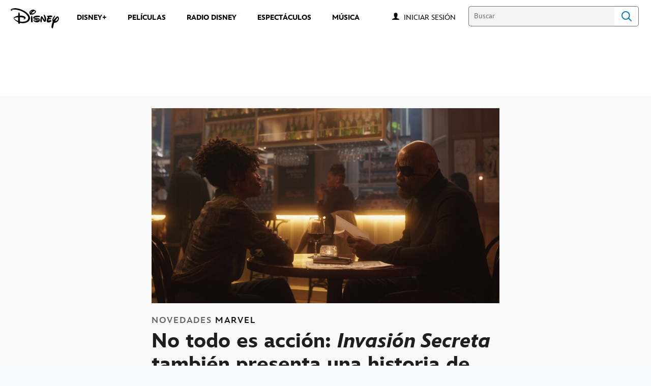

--- FILE ---
content_type: text/html;charset=utf-8
request_url: https://www.disneylatino.com/novedades/no-todo-es-accion-invasion-secreta-tambien-presenta-una-historia-de-amor
body_size: 44515
content:
<!DOCTYPE html>
<!--

    "We keep moving forward, opening up new doors and
      doing new things, because we're curious ...
        and curiosity keeps leading us down new paths."

                              Walt Disney

-->
<html class="no-js" version="HTML+RDFa 1.1" lang="es-419">
<head prefix="fb: http://ogp.me/ns/fb# og: http://ogp.me/ns#" dir="ltr">
  <meta name="viewport" content="width=device-width,initial-scale=1">
<link rel="shortcut icon" href="https://static-mh.content.disney.io/matterhorn/assets/favicon-94e3862e7fb9.ico">
<link rel="apple-touch-icon" href="https://static-mh.content.disney.io/matterhorn/assets/apple-touch-icon-2747f4e2a5dd.png">
<link rel="alternate" hreflang="es" href="https://www.disneylatino.com/novedades/no-todo-es-accion-invasion-secreta-tambien-presenta-una-historia-de-amor">
<meta name="description" content="La serie más reciente de Marvel Studios que reveló el enfrentamiento entre Nick Fury y los Skrulls rebeldes, llegó a su fin y puedes ver todos los capítulos en Disney+

">
  
  <script type="text/javascript">this.__dataLayer={"page":{"page_id":"6043c41230a6d981b1812ec0","page_name":"latam:disneylatino.com","page_title":"No todo es acción: Invasión Secreta también presenta una historia de amor | Disney Latino  ","page_url":"www.disneylatino.com/novedades/no-todo-es-accion-invasion-secreta-tambien-presenta-una-historia-de-amor","platform":"web","slug":"novedades/no-todo-es-accion-invasion-secreta-tambien-presenta-una-historia-de-amor","story_id":"6043c41230a6d981b1812ec0","vendorFlags":{}},"site":{"baseDomain":"disneylatino.com","business_unit":"latam","business_unit_code":"","cms_version":"MH","language":["es-419"],"portal":"matterhorn","property_code":"","region":"latam","country":"inc-lat","site":"www.disneylatino.com","cds":1,"otguid":null,"nsl":"2"},"privacy":{"cds":1}};</script>
  <script src="https://dcf.espn.com/TWDC-DTCI/prod/Bootstrap.js" type="text/javascript"></script>
  <title>No todo es acción: Invasión Secreta también presenta una historia de amor | Disney Latino  </title>
  <script src="https://static-mh.content.disney.io/matterhorn/assets/jquery-dc8b911876ec.js" type="text/javascript"></script>
  <meta name="dprivacy.classification" content="ff">
<link rel="preconnect" href="//static-mh.content.disney.io">
<link rel="preconnect" href="//lumiere-a.akamaihd.net">
<link rel="preconnect" href="//kaltura.akamaized.net">
<link rel="preconnect" href="//cdnapisec.kaltura.com">
<link rel="preconnect" href="//a.dilcdn.com">
<link rel="preload" href="https://static-mh.content.disney.io/matterhorn/assets/matterhorn/sans/matterhorn-regular-eed88f0756d6.woff" as="font" type="font/woff" crossorigin="anonymous">
<link rel="preload" href="https://static-mh.content.disney.io/matterhorn/assets/application-50b5947c6f39.css" as="style" type="text/css" crossorigin="anonymous">
<link rel="stylesheet" href="https://static-mh.content.disney.io/matterhorn/assets/application-50b5947c6f39.css" type="text/css">
<link rel="stylesheet" href="https://static-mh.content.disney.io/matterhorn/assets/modules/background_styles-1903f7131478.css" type="text/css">
<link rel="stylesheet" href="https://static-mh.content.disney.io/matterhorn/assets/modules/rich_article-6254735ee895.css" type="text/css">
<link rel="stylesheet" href="https://static-mh.content.disney.io/matterhorn/assets/modules/rich_text-aac3153a7742.css" type="text/css">
<link rel="stylesheet" href="https://static-mh.content.disney.io/matterhorn/assets/modules/headlines-3ec888e41142.css" type="text/css">
<link rel="stylesheet" href="https://static-mh.content.disney.io/matterhorn/assets/modules/links_footer-98f6b9dd34c1.css" type="text/css">
<link rel="stylesheet" href="https://static-mh.content.disney.io/matterhorn/assets/themes/incredibles/modules/rich_article-5910cdbd95c2.css" id="base-theme-styles" class="incredibles"><link rel="stylesheet" href="https://static-mh.content.disney.io/matterhorn/assets/themes/incredibles/modules/rich_text-532b5e51d17a.css" id="base-theme-styles" class="incredibles"><link rel="stylesheet" href="https://static-mh.content.disney.io/matterhorn/assets/themes/incredibles/modules/headlines-bed7cb272465.css" id="base-theme-styles" class="incredibles"><link rel="stylesheet" href="https://static-mh.content.disney.io/matterhorn/assets/themes/incredibles/application-3403f7d29806.css" id="base-theme-styles" class="incredibles">

<link rel="stylesheet" type="text/css" href="https://static-mh.content.disney.io/matterhorn/assets/goc/disneyuschrome-a2b75e306208.css"><link rel="stylesheet" type="text/css" href="https://static-mh.content.disney.io/matterhorn/assets/goc/disneyuschrome-desktop-e34d2438f086.css" media="(min-width: 769px)"><link rel="stylesheet" type="text/css" href="https://static-mh.content.disney.io/matterhorn/assets/goc/disneyuschrome-mobile-39fc724540e9.css" media="(max-width: 768px)"><link rel="stylesheet" type="text/css" href="https://static-mh.content.disney.io/matterhorn/assets/goc/lib/incredibles_search-24807f0c54c2.css"><!--[if lt IE 9]><link rel="stylesheet" type="text/css" href="https://static-mh.content.disney.io/matterhorn/assets/goc/disneyuschrome-desktop-e34d2438f086.css"><![endif]--><style type="text/css">        .goc-icn-login, .goc-icn-login-bar{ background-image:url([data-uri]);  background-size: 32px }
        html.goc-no-data-uri .goc-icn-login, html.goc-no-data-uri .goc-icn-login-bar{ background-image:url(https://lumiere-a.akamaihd.net/v1/images/account-icon_2a4e55a7.png?U=%5Bobject+Object%5D&sc=1) }
        @media (-webkit-min-device-pixel-ratio: 1.5), (min-resolution: 144dpi) {
          .goc-icn-login, .goc-icn-login-bar{ background-image:url([data-uri]); }
        }

@media (-webkit-min-device-pixel-ratio: 1.5), (min-resolution: 144dpi) {
}
.bar-dropdown-content .goc-thumb-link{ height: 500px; }
#goc-desktop-global .goc-desktop:hover .bar-dropdown-content{max-height: 532px;}

@media (-webkit-min-device-pixel-ratio: 1.5), (min-resolution: 144dpi) {
}</style><script type="text/javascript">!function(e){"use strict";var t=e.GOC=e.GOC||{};t.queue=t.queue||[],t.opts=t.opts||{}}(this),GOC.load=function(e,t){"use strict";var n=document,o=n.getElementsByTagName("script")[0],s=n.createElement("script");s.type="text/javascript",s.async="async",s.onload=s.onreadystatechange=function(e,n){var o=this,s=o.readyState,r=o.parentNode;!r||!n&&s&&"complete"!==s&&"loaded"!==s||(r.removeChild(this),!n&&t&&t())},s.src=e,o.parentNode.insertBefore(s,o),s=n=o=null},function(e){"use strict";var t=e.encodeURIComponent;e.GOC.load("//a.dilcdn.com/g/domains/"+t(e.location.hostname)+".js")}(this),function(e){"use strict";var t=e.GOC,n=e.encodeURIComponent;t.defopts=function(e){0===Object.keys(t.opts).length&&(t.opts=e)},t.ao=function(e){var o=[],s=t.opts,r=s.footer;if(s.lang&&o.push("lang="+n(s.lang)),s.cds&&o.push("cds"),s.searchtype&&o.push("searchtype="+n(s.searchtype)),s.hide_desktop_menu&&o.push("hide_desktop_menu"),s.hide_search&&o.push("hide_search"),r)for(var a in r)if(r.hasOwnProperty(a))if("object"==typeof r[a])for(var i in r[a])r[a].hasOwnProperty(i)&&o.push("footer["+a+"]["+i+"]="+encodeURIComponent(r[a][i]));else o.push("footer["+encodeURIComponent(a)+"]="+encodeURIComponent(r[a]));return o.length&&(e+=(e.indexOf("?")<0?"?":"&")+o.join("&")),e}}(this),GOC.css=function(e){"use strict";var t=document,n=t.createElement("style"),o=t.getElementsByTagName("head")[0],s=(o||t).getElementsByTagName("script")[0];e&&(n.setAttribute("type","text/css"),s?s.parentNode.insertBefore(n,s):o.appendChild(n),n.styleSheet?n.styleSheet.cssText=e:n.appendChild(t.createTextNode(e)))},function(e,t){"use strict";var n=e.GOC,o=e.screen,s=e.document,r=s.documentElement,a=function(){var e,n,r,a,i,c=o&&o.fontSmoothingEnabled;if(c!==t)return c;try{for(e=s.createElement("canvas"),e.width=e.height=32,n=e.getContext("2d"),n.textBaseline="top",n.font="32px Arial",n.fillStyle=n.strokeStyle="black",n.fillText("O",0,0),r=0;r<32;r++)for(a=0;a<32;a++)if(255!==(i=n.getImageData(r,a,1,1).data[3])&&0!==i)return!0;return!1}catch(e){return t}},i=function(e){var t=s.createElement("div");t.innerHTML="M",t.style.fontFamily=e,r.insertBefore(t,r.firstChild),r.clientWidth,r.removeChild(t)};n.pf=function(e,t){!0===a()&&(n.css(e),i(t))}}(this),function(e){"use strict";e.GOC.noAnalyticsOnHover=!0}(this);GOC.pf("@font-face{font-family:'Matterhorn';src:url(\"https://static-mh.content.disney.io/matterhorn/assets/m4-7e766c2825c7.eot#\") format(\"eot\"),url(\"https://static-mh.content.disney.io/matterhorn/assets/m4-b366701d6945.woff\") format(\"woff\"),url(\"https://static-mh.content.disney.io/matterhorn/assets/m4-ac909dff444f.ttf\") format(\"truetype\"),url(\"https://static-mh.content.disney.io/matterhorn/assets/m4-3d636e3b4270.svg#Matterhorn\") format(\"svg\");font-weight:400;font-style:normal}\n","Matterhorn");GOC.opts.cds=false;GOC.opts.bg="light";GOC.opts.footer={"comscore":"Disney Entertainment","translations":{"find_us_on":"Síguenos en"}};GOC.opts.hide_desktop_menu=true;GOC.opts.hide_search=false;GOC.opts.searchtype="incredibles_search";GOC.load("https://static-mh.content.disney.io/matterhorn/assets/goc/disneyuschrome-0dfb00f3aea6.js");GOC.a="//a.dilcdn.com/g/inc-lat/home/sac/";GOC.cart="//a.dilcdn.com/g/inc-lat/cart/";GOC.incredibles_search="//a.dilcdn.com/g/inc-lat/home/incredibles_search/";</script>
<link rel="canonical" href="https://www.disneylatino.com/novedades/no-todo-es-accion-invasion-secreta-tambien-presenta-una-historia-de-amor">
<meta property="fb:app_id" content="581024582002637">
<meta property="og:title" content="No todo es acción: Invasión Secreta también presenta una historia de amor">
<meta property="og:description" content="La serie más reciente de Marvel Studios que reveló el enfrentamiento entre Nick Fury y los Skrulls rebeldes, llegó a su fin y puedes ver todos los capítulos en Disney+

">
<meta property="og:type" content="website">
<meta property="og:site_name" content="Disney Latino  ">
<meta property="og:url" content="https://www.disneylatino.com/novedades/no-todo-es-accion-invasion-secreta-tambien-presenta-una-historia-de-amor">
<meta property="og:image" content="https://lumiere-a.akamaihd.net/v1/images/invasion_secreta_28_cf91c599.jpeg?region=349%2C0%2C503%2C503">
<script type="application/ld+json">{"@context":"http://schema.org","@type":"CollectionPage","description":"La serie más reciente de Marvel Studios que reveló el enfrentamiento entre Nick Fury y los Skrulls rebeldes, llegó a su fin y puedes ver todos los capítulos en Disney+\r\n\r\n","url":"https://www.disneylatino.com/novedades/no-todo-es-accion-invasion-secreta-tambien-presenta-una-historia-de-amor","inLanguage":["es-419"],"name":"No todo es acción: Invasión Secreta también presenta una historia de amor","mainEntity":{"@context":"http://schema.org","@type":"ItemList","itemListElement":[{"@context":"http://schema.org","@type":"ListItem","url":"https://www.disneylatino.com/novedades/loki-las-3-claves-que-debes-recordar-antes-del-estreno-de-la-temporada-2","position":1},{"@context":"http://schema.org","@type":"ListItem","url":"https://www.disneylatino.com/novedades/releyendo-mafalda-la-serie-que-traza-los-pasos-de-la-historia-del-querido-personaje-de-quino-estreno-en-disney","position":2},{"@context":"http://schema.org","@type":"ListItem","url":"https://www.disneylatino.com/novedades/celebra-el-cumpleanos-de-mark-hamill-el-eterno-luke-skywalker-en-disney","position":3},{"@context":"http://schema.org","@type":"ListItem","url":"https://www.disneylatino.com/novedades/cuales-son-las-eras-de-star-wars","position":4},{"@context":"http://schema.org","@type":"ListItem","url":"https://www.disneylatino.com/novedades/sofia-reyes-prepara-un-delicioso-menu-e-interpreta-una-jam-session-en-la-musica-esta-servida","position":5},{"@context":"http://schema.org","@type":"ListItem","url":"https://www.disneylatino.com/novedades/5-series-animadas-de-marvel-para-ver-en-disney","position":6},{"@context":"http://schema.org","@type":"ListItem","url":"https://www.disneylatino.com/novedades/temporada-2-de-loki-disney-revela-un-nuevo-contenido-adicional-de-la-serie-de-marvel","position":7},{"@context":"http://schema.org","@type":"ListItem","url":"https://www.disneylatino.com/novedades/the-marvels-todo-lo-que-debes-recordar-sobre-monica-rambeau-antes-del-estreno-de-la-pelicula","position":8},{"@context":"http://schema.org","@type":"ListItem","url":"https://www.disneylatino.com/novedades/especial-unidos-creando-invasion-secreta-se-estrena-en-disney-plus","position":9},{"@context":"http://schema.org","@type":"ListItem","url":"https://www.disneylatino.com/novedades/percy-jackson-y-los-dioses-del-olimpo-revela-emocionantes-aventuras-en-un-nuevo-teaser","position":10}],"numberOfItems":10},"publisher":{"@id":"https://www.disneylatino.com/#publisher"},"copyrightHolder":{"@id":"https://www.disneylatino.com/#publisher"},"sourceOrganization":{"@id":"https://www.disneylatino.com/"},"copyrightYear":2026}</script>
<script type="application/ld+json">{"@context":"http://schema.org","@type":"NewsArticle","headline":"No todo es acción: Invasión Secreta también presenta una historia de amor","datePublished":"2023-08-31T14:00:01.000-07:00","dateModified":"2023-08-31T14:00:01.000-07:00","image":"https://lumiere-a.akamaihd.net/v1/images/invasion_secreta_28_cf91c599.jpeg?region=349%2C0%2C503%2C503","author":{"@type":"Person","name":""},"publisher":{"@type":"Organization","name":"Disney News","logo":{"@type":"ImageObject","url":null}},"description":"La serie más reciente de Marvel Studios que reveló el enfrentamiento entre Nick Fury y los Skrulls rebeldes, llegó a su fin y puedes ver todos los capítulos en Disney+\r\n\r\n","mainEntityOfPage":"https://www.disneylatino.com/novedades/no-todo-es-accion-invasion-secreta-tambien-presenta-una-historia-de-amor","articleBody":"Invasión Secreta llegó a su fin, y ya se pueden ver los 6 capítulos del emocionante thriller de espionaje de Marvel Studios que tiene al frente de la historia a Nick Fury (Samuel Jackson) exclusivamente en Disney+.\nLa serie más reciente de Marvel Studios sigue al legendario superespía de S.H.I.E.L.D. en su intento contrarreloj de frustrar una invasión clandestina de la Tierra por parte de una facción de Skrulls que cambian de forma.\u0026nbsp;\nEn el camino, los episodios de los que Fury es parte, revelan varias historias de amor.\nNick Fury explora el amor en Invasión Secreta\nInvasión Secreta presenta un flashback a 1997, cuando Fury recluta a varios refugiados Skrulls, incluido un Gravik joven, huérfano y muy inteligente, a cambio de ayudarlos a encontrar un nuevo planeta de origen.\u0026nbsp;\nEn el presente, Talos le revela a Fury que un millón de Skrulls viven en la Tierra. A su vez, en la serie se conoce a la esposa de Fury, que ha asumido la identidad humana de Priscilla Fury (Charlayne Woodard).\n“Creo que es una gran historia de amor. Es Nick explorando su amor por un montón de gente. El más desafiante es el hecho de que se enamoró y se casó con una Skrull, y luchando contra su sentido del otro, viviendo como un hombre afrodescendiente en América y como un hombre envejecido en un mundo que está más en forma que él”, dice el director, Ali Selim.\nY agrega: “Pero también creo que hay una gran historia de amor entre Fury y Talos. Gran parte de ese amor se traslada luego a G'iah, porque ambos aman a Talos. Y creo que incluso hay una historia de amor entre Nick y Gravik, que era una figura paterna para Gravik y se quebró. Han perdido el amor”.\nInvasión Secreta: mira todos los capítulos en Disney+\nYa se encuentran disponibles todos los episodios de la serie de espionaje que tiene como protagonista a Nick Fury, exclusivamente en Disney+"}</script>
<script type="text/javascript">this.Disney={"portal":"www.disneylatino.com","profileBase":null,"locales":["es-419"],"didOptions":{"responderPage":"https://www.disneylatino.com/_did/","enableTop":false,"langPref":"es-LA","clientId":"WDI-DISNEYLATAM.WEB","cssOverride":"","language":"en-US","environment":"prod","redirectUri":"https://www.disneylatino.com/auth/callback"},"cto":{"country":"","contentDescription":"","contentType":"","property":"","propertyId":"","buId":"","buCode":"","region":"latam","intBreadcrumbs":"","categoryCode":"latam","account":"wdgintlatino,matterhorn","brandSegment":"family","cmsId":"MH","program":"","sponsor":"","siteCode":"disneylatino.com","comscorekw":"disneylatinocom","pageName":"no-todo-es-accion-invasion-secreta-tambien-presenta-una-historia-de-amor","breadcrumbs":"novedades:no-todo-es-accion-invasion-secreta-tambien-presenta-una-historia-de-amor"},"market_code":"inc-lat","browser_warning_versions":[],"dossierBase":null,"rtl":false,"env":"production","config_bundle_schema_data":{"oneid_version":"v4","video_player_version":"5.5.21","style_theme":"light","classification":{"audience":"family","privacy_law":"none","publisher_v_advertiser":"advertiser","gpc":"2"},"global_site_messaging":{"close_button_display":"button"},"global_no_referrer_exceptions":["disneyplus.com"]},"ctoOptions":null};</script>
<script src="https://static-mh.content.disney.io/matterhorn/assets/head-317bbeaeef25.js" type="text/javascript"></script>
<script type="text/javascript"></script>
<script type="text/javascript">Disney.adSystem='dfp'</script>
<script type="text/javascript">Disney.consentPolicy={}</script>
<script src="https://a.espncdn.com/players/web-player-bundle/5.5.7/espn-web-player-bundle.min.js" type="text/javascript"></script><script src="https://cdn.registerdisney.go.com/v4/OneID.js" type="text/javascript" id="oneid-script" async=""></script>
</head>
<body dir="ltr" data-ad_system="dfp" data-cto-region="latam" >
  <div id="style-pack-theming"><style type="text/css">

   /* base-level page background styles */
    .body-bg{ opacity: 1; }
      .body-bg .main, .body-bg .safety-color{ background-color: #ffffff; }



    
     /* secondary module-level color theme */
      .module.secondary-theme:not(.skip-styles) h1:not(.skip-text-styles), .module.secondary-theme:not(.skip-styles) h1:not(.skip-text-styles) a, .module.secondary-theme:not(.skip-styles) h2:not(.skip-text-styles), .module.secondary-theme:not(.skip-styles) h2 span:not(.skip-text-styles), .module.secondary-theme:not(.skip-styles) h2:not(.skip-text-styles) a, .module.secondary-theme.list_module_featured:not(.skip-styles) h3:not(.skip-text-styles), .module.secondary-theme.list_module_featured:not(.skip-styles) h3:not(.skip-text-styles) a, .module.secondary-theme:not(.skip-styles) .accent-color{ color: #ffffff; }
      .module.secondary-theme:not(.skip-styles) .publish-date:not(.skip-text-styles), .module.secondary-theme:not(.skip-styles) .publish-date-standalone:not(.skip-text-styles), .module.secondary-theme:not(.skip-styles) .category-labels:not(.skip-text-styles) .secondary, .module.secondary-theme:not(.skip-styles) .category-labels:not(.skip-text-styles) .primary, .module.secondary-theme:not(.skip-styles) p:not(.skip-text-styles), .module.secondary-theme:not(.skip-styles) ul:not(.skip-text-styles), .module.secondary-theme:not(.skip-styles) li:not(.skip-text-styles), .module.secondary-theme:not(.skip-styles) ol:not(.skip-text-styles), .module.secondary-theme:not(.skip-styles) .base-color, .module.secondary-theme:not(.skip-styles) .entity-details h3:not(.skip-text-styles), .module.secondary-theme:not(.skip-styles) .entity-container:not(.title-overlay) .entity-details .title, html.no-touch .module.secondary-theme:not(.skip-styles) .entity-container.links-out:not(.skip-hover):not(.title-overlay) .entity-details a:hover .title, .module.secondary-theme:not(.skip-styles) .entity-container:not(.title-overlay) .entity-details .ptitle{ color: #ffffff; }
      .module.secondary-theme:not(.skip-styles) a:not(.skip-text-styles), .module.secondary-theme:not(.skip-styles) a.entity-link:hover h3:not(.skip-text-styles), .module.secondary-theme:not(.skip-styles) .button.transparent:not(.skip-text-styles){ color: #ffffff; }
    /* primary buttons aka first buttons */
    .module.secondary-theme:not(.skip-styles) button.large, .module.secondary-theme:not(.skip-styles) .button.large, .module.secondary-theme:not(.skip-styles) .content-overlay .cta-links-container .cta-item .button.large{
      
      
    }
        /* primary buttons hover state */
    .module.secondary-theme:not(.skip-styles) button.large:hover, .module.secondary-theme:not(.skip-styles) .button.large:hover, .module.secondary-theme:not(.skip-styles) .content-overlay .cta-links-container .cta-item .button.large:hover{
      
      
      
    }
        /* secondary buttons aka second buttons */
    .module.secondary-theme:not(.skip-styles) button.large.secondary, .module.secondary-theme:not(.skip-styles) .button.large.secondary, .module.secondary-theme:not(.skip-styles) .content-overlay .cta-links-container .cta-item .button.large.secondary{
      
      
    }
        /* secondary buttons hover state */
    .module.secondary-theme:not(.skip-styles) button.large.secondary:hover, .module.secondary-theme:not(.skip-styles) .button.large.secondary:hover, .module.secondary-theme:not(.skip-styles) .content-overlay .cta-links-container .cta-item .button.large.secondary:hover{
      
      
      
      
    }
    
  
   /* page-level entity styles */

  </style>
</div>
  <div id="takeover-styles-default"><style type="text/css">
  /* style-pack-configured takeover styles */



  @media screen and (min-width: 1025px){
        .takeover-area .overlay.default .main-color{ background-color: #ffffff; }

        .takeover-area .overlay.default .safety-color .color-block{ background-color: #ffffff;}





      #nav-logo, #nav-local li a, aside.gpt.pushdown, #chrome-controls{ color: #fff; }
      #chrome-controls .chrome-controls-icon{ border-color: transparent #fff #fff transparent; }
      #nav-local li a.active{ color: #b2dfff; }
  }



   
    @media screen and (min-width: 1025px){
      #nav-logo{ background-image: url(https://static-mh.content.disney.io/matterhorn/assets/logos/nav_logo-89193ebe6563.png);}
    }
    @media screen and (-webkit-min-device-pixel-ratio: 1.5) and (min-width: 1025px), screen and (min-resolution: 144dpi) and (min-width: 1025px){
      #nav-logo{ background-image: url(https://static-mh.content.disney.io/matterhorn/assets/logos/nav_logo@2x-25d10ad375dd.png);}
    }
</style>
</div>
  <div id="takeover-styles-module-override"></div>
  <div class="goc-el goc-bg-light  goc-overlay" role="region" aria-labelledby="nav-e" id="goc-menu">
  <div class="goc-bound goc-col">

    <ul id="goc-user-mobile">
      <li class="goc-login goc-dropdown">
      <span class="trigger-menu" data-event="login"><a class="goc-icn-login" href="javascript:void(0);"><u>Iniciar sesión</u></a></span>
      </li>

      <li class="goc-logout goc-dropdown">
      <span class="trigger-menu" data-event="logout">
        <a class="goc-icn-login" href="javascript:void(0);"><u>Cerrar sesión</u></a>
      </span>
      </li>

    </ul>

    <ul class="menu-section">
      <li class="menu-section-heading"><a href="https://www.disneyplus.com?cid=DTCI-Synergy-DisneyLatino-Site-Awareness-LatamOnGoing-SSLA-DisneyPlus-NA-SSLA-GlobalNav-LatamSite-GlobalChrome-NA" tab-index="0" aria-expanded="false" aria-controls="DISNEY+-dropdown" class="goc-mobile goc-icn-0"><u>DISNEY+</u></a></li>
      <ul class="goc-mobile menu-subsection" role="region" aria-labelledby="DISNEY+-control" id="DISNEY+-region">
          <li><a href="https://www.disneyplus.com?cid=DTCI-Synergy-DisneyLatino-Site-Awareness-LatamOnGoing-SSLA-DisneyPlus-NA-SSLA-GlobalNav-LatamSite-GlobalChrome-NA" class="goc-mobile"><u>Suscríbete a Disney+</u></a></li>
          <li><a href="http://help.disneyplus.com/" class="goc-mobile"><u>Preguntas Frecuentes</u></a></li>
      </ul>
    </ul>
    <ul class="menu-section">
      <li class="menu-section-heading"><a href="https://tickets.disneylatino.com/" tab-index="0" aria-expanded="false" aria-controls="PELÍCULAS-dropdown" class="goc-mobile goc-icn-1"><u>PELÍCULAS</u></a></li>
      <ul class="goc-mobile menu-subsection" role="region" aria-labelledby="PELÍCULAS-control" id="PELÍCULAS-region">
      </ul>
    </ul>
    <ul class="menu-section">
      <li class="menu-section-heading"><a href="https://radiodisney.com/" tab-index="0" aria-expanded="false" aria-controls="RADIO DISNEY-dropdown" class="goc-mobile goc-icn-2"><u>RADIO DISNEY</u></a></li>
      <ul class="goc-mobile menu-subsection" role="region" aria-labelledby="RADIO-DISNEY-control" id="RADIO-DISNEY-region">
      </ul>
    </ul>
    <ul class="menu-section">
      <li class="menu-section-heading"><a href="https://cumplemagico.disneylatino.com/" tab-index="0" aria-expanded="false" aria-controls="MÁS-dropdown" class="goc-mobile goc-icn-3"><u>MÁS</u></a></li>
      <ul class="goc-mobile menu-subsection" role="region" aria-labelledby="MÁS-control" id="MÁS-region">
          <li><a href="https://www.disneylatino.com/espectaculos" class="goc-mobile"><u>Espectáculos</u></a></li>
          <li><a href="https://www.disneylatino.com/music" class="goc-mobile"><u>Música</u></a></li>
      </ul>
    </ul>

  </div>
</div>
<div id="goc-body" class="goc-main-body">  <button id="goc-skip-nav" class="goc-bg-light goc-el">Skip Navigation</button>
  <div class="goc-el goc-bg-light " id="goc-bar" role="banner">
    <div class="goc-bound" role="navigation" aria-labelledby="goc-desktop-global">
      <ul id="goc-desktop-global" class="goc-desktop-global goc-left " role="list">
              <li class="goc-desktop goc-menu goc-left-0" role="listitem">
                <a class="goc-wide-link" id="disney-image"  href="https://www.disneylatino.com" class="goc-logo-image">
                    <img alt="Disney" src=https://static-mh.content.disney.io/matterhorn/assets/goc/disney_logo_dark@2x-45d70f7dd57b.png class="disney-img" >
                <u>Disney</u></a>
              </li>
              <li class="goc-desktop bar-dropdown" role="listitem">
                <a href="https://www.disneyplus.com?cid=DTCI-Synergy-DisneyLatino-Site-Awareness-LatamOnGoing-SSLA-DisneyPlus-NA-SSLA-GlobalNav-LatamSite-GlobalChrome-NA" aria-expanded="false" id="DISNEY+-dropdown" aria-controls="DISNEY+-dropdown" class="bar-dropdown-link link-url"><u>DISNEY+</u></a>
                <div class="bar-dropdown-container" role="region" aria-labelledby="DISNEY+-dropdown" id="DISNEY+-region-desktop">
                  <ul class="bar-dropdown-content">
                        <li class="bar-dropdown-link-wrap">
                          <a href="https://www.disneyplus.com?cid=DTCI-Synergy-DisneyLatino-Site-Awareness-LatamOnGoing-SSLA-DisneyPlus-NA-SSLA-GlobalNav-LatamSite-GlobalChrome-NA" class="bar-dropdown-link child-link "><u>Suscríbete a Disney+</u></a>
                        </li>
                        <li class="bar-dropdown-link-wrap">
                          <a href="http://help.disneyplus.com/" class="bar-dropdown-link child-link "><u>Preguntas Frecuentes</u></a>
                        </li>
                  </ul>
                </div>
              </li>
              <li class="goc-desktop goc-parks goc-left-2" role="listitem">
                <a class="goc-wide-link"  href="https://tickets.disneylatino.com/" class="goc-logo-image">
                   
                <u>PELÍCULAS</u></a>
              </li>
              <li class="goc-desktop goc-parks goc-left-3" role="listitem">
                <a class="goc-wide-link"  href="https://radiodisney.com/" class="goc-logo-image">
                   
                <u>RADIO DISNEY</u></a>
              </li>
              <li class="goc-desktop goc-parks goc-left-4" role="listitem">
                <a class="goc-wide-link"  href="https://www.disneylatino.com/espectaculos" class="goc-logo-image">
                   
                <u>ESPECTÁCULOS</u></a>
              </li>
              <li class="goc-desktop goc-parks goc-left-5" role="listitem">
                <a class="goc-wide-link"  href="https://www.disneylatino.com/music" class="goc-logo-image">
                   
                <u>MÚSICA</u></a>
              </li>
          <li class="goc-desktop bar-dropdown goc-more goc-hidden" role="listitem" id="goc-bar-more-dropdown">
              <a class="more-dropdown-link" tabindex="0"><u>Más</u></a>
              <div class="bar-dropdown-container" role="region" aria-labelledby="more-control" id="more-region">
                <ul class="bar-dropdown-content" id="more-dropdown-container">
                </ul>
              </div>
          </li>
      </ul>

      <ul id="goc-user">
        <li class="goc-login">
          <span class="goc-icn-login-bar"></span>
          <span class="login-title-link trigger-base" data-event="login" role="button" onclick="">
            <a href="javascript:void(0);" class="login-link"><u>Iniciar sesión</u></a>
          </span>
        </li>


        <li class="goc-logout">
          <span class="trigger-base" data-event="logout" role="button" onclick="">
            <a href="javascript:void(0);"><u>Cerrar sesión</u></a>
          </span>
      </ul>

      <form class="goc-search" action="//www.disneylatino.com/search" method="GET" id="goc-search-container">
        <input type="hidden" name="o" value="home">
        <input type="text" name="q" id="goc-instant-search-input" class="instant-search-input show-overlay" aria-label="Buscar" placeholder="Buscar">
        <button type="submit" class="bar-search-icon-img ada-el-focus" value="" tabindex="0" aria-label="">
          Search
          <img src="https://static-mh.content.disney.io/matterhorn/assets/goc/inc-search-input-icon-blue-331475a2cf98.svg" alt="search-icon">
        </button>
      </form>
    </div>
  </div>
  <div class="goc-search-overlay"></div>
<div id="goc-nav" class="goc-el goc-bg-light ">
  <a id="goc-logo" title="Disney" href="https://www.disneylatino.com"></a>
  
  <span id="goc-e" role="button" title="Navigate" aria-label=""></span>
</div>
<script type="text/javascript">GOC.queue.push(["trigger","accept:base"]);</script>
  
    <div id="nav-local" class="nav-local exclude-local-chrome  goc-bg-light">
    <div class="bound">
      <button aria-controls="goc-menu" aria-expanded="false" id="nav-e" role="button" title="Navigate"></button>
      <a href="https://www.disneylatino.com" aria-label="Disney " title="Disney " class="nav-logo disable_image"
        
          
          id="nav-logo"><img src="https://static-mh.content.disney.io/matterhorn/assets/logos/disney_logo_dark-baa807690db7.png" alt="Disney " height=34 width=83><span></span>
      </a>
      <ul>
      </ul>
        <span id="search_cancel_text">Cancel</span>
    </div>
  </div>

  

    <script src="https://static-mh.content.disney.io/matterhorn/assets/application-4f0d74de975f.js" type="text/javascript"></script>
<script src="https://static-mh.content.disney.io/matterhorn/assets/domains/disneylatino.com/application-d41d8cd98f00.js" type="text/javascript"></script>
    <div id="base-bg"
          class="
                 
                 ">
   </div>
    <div id="secondary-bg"
          class="
                 
                 ">
   </div>
    <div id="burger-container" >
      <div class="background-styles ">
          <div class="site-default-gradient">
            <div class="safety-color"></div>
          </div>
      
          <div class="body-bg">
            <div class="safety-color"></div>
            <div class="main"></div>
            <div class="color-fade"></div>
          </div>
      
          <div id="takeover-colors" class="takeover-area">
            <div class="overlay default">
              <div class="safety-color">
                <div class="color-block"></div>
              </div>
              <div class="main-color"></div>
              <div class="repeating repeating-color"></div>
              <div class="fade-out"></div>
            </div>
            <div class="overlay module-override">
              <div class="safety-color">
                <div class="color-block"></div>
              </div>
              <div class="main-color"></div>
              <div class="repeating repeating-color"></div>
              <div class="fade-out"></div>
            </div>
          </div>
      </div>
      <div id="nav-body">
        <div id="main"><article id="burger" class="frozen">
<style type="text/css">

  <!-- /* background_styles module 0-1 */ -->

  
  

  
  
  
  
</style>
        <section class="module background_styles transparent primary-theme light  bun" id="ref-0-1">
          
          <div class="background-styles ">
    <div id="takeover-images" class="takeover-area">
      <div class="overlay default">
        <div class="repeating repeating-image"></div>
        <div class="main-image"></div>
      </div>
      <div class="overlay module-override">
        <div class="repeating repeating-image"></div>
        <div class="main-image"></div>
      </div>
    </div>
</div>

        </section><style type="text/css">

  <!-- /* pushdown module 1-0 */ -->

  
  
    
  
  
  
  
</style>
        <section class="module pushdown  no-top-padding no-bottom-padding header-left preserve-padding span-full-screen content-span-full-screen primary-theme light  bun" id="ref-1-0">
          
          <div id="nav-pushdown">
  
  
</div>

        </section><style type="text/css">

  <!-- /* inc_rich_article module 1-1 */ -->

   
    #ref-1-1{
    }





    

  

  
  
  
  
</style>
        <section class="module inc_rich_article  span-full-screen content-span-full-screen primary-theme light  " id="ref-1-1">
          
          <div class="bound">


        <div class="featured-image">
                <noscript><img src="https://lumiere-a.akamaihd.net/v1/images/invasion_secreta_28_cf91c599.jpeg?region=153,0,895,503" alt="No todo es acción: Invasión Secreta también presenta una historia de amor" width="100%"                        data-width="895" 
                      data-height="503" 
                      data-aspect_ratio="0.562" 
                      data-orientation="landscape" 
                      
                      data-legacy="true"
></noscript>
        </div>

    <div class="headline-area">
          <h5 class="category-labels"><span class="primary">NOVEDADES</span> <span class="secondary">MARVEL</span></h5>

        <h1 >No todo es acción: <i>Invasión Secreta</i> también presenta una historia de amor</h1>

    </div>


        <div class="publish-date">31 de agosto de 2023</div>

    <div class="article-meta">
        <div class="author-by-line">
          
        </div>
        <div class="publish-date-standalone">31 de agosto de 2023</div>
    </div>

    <div class="content-area">

      <div class="text-content rich-text-container full-width-text">
            <div class="summary"><h2><i>La serie más reciente de Marvel Studios que reveló el enfrentamiento entre Nick Fury y los Skrulls rebeldes, llegó a su fin y puedes ver todos los capítulos en Disney+</i></h2></div>
          <p><br><a href="https://www.disneylatino.com/novedades/invasion-secreta-que-es-saber-y-cual-es-su-vinculo-con-nick-fury?int_cmp=invasion-secreta-historia-amor" target="_blank"><strong><em>Invasión Secreta</em></strong></a> llegó a su fin, y ya se pueden ver los <strong>6 capítulos</strong> del emocionante thriller de espionaje de <strong>Marvel Studios</strong> que tiene al frente de la historia a <a href="https://www.disneylatino.com/novedades/samuel-l-jackson-habla-sobre-nick-fury-su-personaje-en-invasion-secreta?int_cmp=invasion-secreta-historia-amor" target="_blank"><strong>Nick Fury</strong></a> (<strong>Samuel Jackson</strong>) exclusivamente en <a href="https://www.disneyplus.com/es-ar?cid=DTCI-Synergy-DisneyLatino-Site-Awareness-LatamOnGoing-SSLA-DisneyPlus-NA-SSLA-ArticleLink-ArticleLink-Disneylatino-NA" target="_blank"><strong>Disney+</strong></a>.</p>
<p>La serie más reciente de Marvel Studios sigue al legendario superespía de <strong>S.H.I.E.L.D.</strong> en su intento contrarreloj de frustrar una invasión clandestina de la Tierra por parte de una facción de Skrulls que cambian de forma. </p>
<p>En el camino, los episodios de los que Fury es parte, revelan varias historias de amor.<br><br></p><div class="media-image media-image-inline"><figure contenteditable="false"><img src="https://lumiere-a.akamaihd.net/v1/images/invasion_secreta_12_312075f2.jpeg?region=0,0,3600,2400" id="rte-1693506477662-0-1" alt="" title="invasion secreta" data-alignment="" draggable="false"></figure></div><p><br></p>
<h2>
<strong>Nick Fury explora el amor en</strong><strong><em> Invasión Secreta</em></strong>
</h2>
<p><a href="https://www.disneylatino.com/novedades/invasion-secreta-cuantos-capitulos-tendra-la-temporada-1-de-la-serie-de-marvel?int_cmp=invasion-secreta-historia-amor" target="_blank"><strong><em>Invasión Secreta</em></strong></a> presenta un flashback a 1997, cuando Fury recluta a varios refugiados Skrulls, incluido un Gravik joven, huérfano y muy inteligente, a cambio de ayudarlos a encontrar un nuevo planeta de origen. </p>
<p>En el presente, Talos le revela a Fury que un millón de Skrulls viven en la Tierra. A su vez, en la serie se conoce a la esposa de Fury, que ha asumido la identidad humana de<strong> Priscilla Fury</strong> (<strong>Charlayne Woodard</strong>).</p>
<p>“<em>Creo que es una gran historia de amor. Es Nick explorando su amor por un montón de gente. El más desafiante es el hecho de que se enamoró y se casó con una </em><a href="https://www.disneylatino.com/novedades/invasion-secreta-quienes-son-los-skrulls?int_cmp=invasion-secreta-historia-amor" target="_blank"><em>Skrull</em></a><em>, y luchando contra su sentido del otro, viviendo como un hombre afrodescendiente en América y como un hombre envejecido en un mundo que está más en forma que él</em>”, dice el director, <strong>Ali Selim</strong>.</p>
<p>Y agrega: “<em>Pero también creo que hay una gran historia de amor entre Fury y Talos. Gran parte de ese amor se traslada luego a G'iah, porque ambos aman a Talos. Y creo que incluso hay una historia de amor entre Nick y Gravik, que era una figura paterna para Gravik y se quebró. Han perdido el amor</em>”.<br><br></p><div class="media-image media-image-inline"><figure contenteditable="false"><img src="https://lumiere-a.akamaihd.net/v1/images/secret_invasion_e5_001_b3099009.jpeg?region=0,0,1200,800" id="rte-1693506563192-1-2" alt="" title="invasion secreta" data-alignment="" draggable="false"></figure></div><p><br></p>
<h2>
<strong><em>Invasión Secreta</em></strong><strong>: mira todos los capítulos en Disney+</strong>
</h2>
<p>Ya se encuentran disponibles todos los episodios de la serie de espionaje que tiene como protagonista a Nick Fury, exclusivamente en <strong>Disney+</strong></p>
      </div>


    </div>
</div>


        </section><style type="text/css">

  <!-- /* pushdown module 1-2 */ -->

  
  
    
  
  
  
  
</style>
        <section class="module pushdown  header-left span-full-screen content-span-full-screen primary-theme light  bun" id="ref-1-2">
          
          <div id="nav-pushdown">
  
  
</div>

        </section><style type="text/css">

  <!-- /* rich_text module 1-3 */ -->

   
    #ref-1-3{
    }





    

  
    
  
  
  
  
</style>
        <section class="module rich_text  header-left span-full-screen content-span-full-screen primary-theme light  " id="ref-1-3">
          

  <div class="bound ">
    
    <div class="rich-text-container">
      

        

        <div class="rich_text_body rich-text-enabled">
          <div class="rich-text-output" tabindex="0"><h4 style="text-align: center;">¿Quieres recibir todas las novedades de Marvel?</h4></div>
              <div class="cta-links-container align-buttons-center " data-cta-type="button">
                  <span  class="cta-item " data-title="REGÍSTRATE AQUÍ">
                    <span class="btn-container">
                      
                      <a href="javascript:void(0);"
                        class="button large blue cta-link ada-el-focus
                               
                               
                               
                               
                              "
                        role="button"
                        data-title="REGÍSTRATE AQUÍ"
                        
                        data-event-link="newsletter"
                        data-context="newsletter"
                        data-source="Novedades"
                        data-nrt-promotion-id="Marvel"
                        data-oneid-meta-data=",Button,¿Quieres recibir todas las novedades de Marvel?"
                        
                        
                        
                      >
                      
                        REGÍSTRATE AQUÍ
                      </a>
                    </span>
                  </span>
              </div>
        </div>
    </div>
  </div>

        </section><style type="text/css">

  <!-- /* headlines module 1-4 */ -->

   
    #ref-1-4{
    }





    

  

  
  
  
  
</style>
        <section class="module headlines  content-span-full-screen primary-theme light  " id="ref-1-4">
          
          <div class="bound   ">
  

    <li class="article lazy-deferred lazy-load">
      <div class="text-content">
          <div class="category-labels">
            <span class="primary">NOVEDADES</span>
            <span class="secondary">MARVEL</span></div>

          <a href="https://www.disneylatino.com/novedades/loki-las-3-claves-que-debes-recordar-antes-del-estreno-de-la-temporada-2" data-title="Loki: Las 3 claves que debes recordar antes del estreno de la temporada 2"
>
            <h3 class="article-title"><i>Loki</i>: Las 3 claves que debes recordar antes del estreno de la temporada 2</h3>
          </a>

        <p class="publish-date" >29 de septiembre de 2023</p>
        <p class="publish-date-news longDate">29 de septiembre de 2023</p>
        <p class="publish-date-news shortDate">29 sep.</p>
      </div>

    <a href="https://www.disneylatino.com/novedades/loki-las-3-claves-que-debes-recordar-antes-del-estreno-de-la-temporada-2" class="ada-el-focus" data-title="Loki: Las 3 claves que debes recordar antes del estreno de la temporada 2"
 tabindex="-1">
        <span class=" featured-image">
        </span>
    </a>

  </li>  <li class="article lazy-deferred lazy-load">
      <div class="text-content">
          <div class="category-labels">
            <span class="primary">NOVEDADES</span>
            <span class="secondary">DISNEY+</span></div>

          <a href="https://www.disneylatino.com/novedades/releyendo-mafalda-la-serie-que-traza-los-pasos-de-la-historia-del-querido-personaje-de-quino-estreno-en-disney" data-title="Releyendo: Mafalda: la serie que traza los pasos de la historia del querido personaje de Quino estrenó en Disney+ "
>
            <h3 class="article-title"><i>Releyendo: Mafalda</i>: la serie que traza los pasos de la historia del querido personaje de Quino estrenó en Disney+ </h3>
          </a>

        <p class="publish-date" >27 de septiembre de 2023</p>
        <p class="publish-date-news longDate">27 de septiembre de 2023</p>
        <p class="publish-date-news shortDate">27 sep.</p>
      </div>

    <a href="https://www.disneylatino.com/novedades/releyendo-mafalda-la-serie-que-traza-los-pasos-de-la-historia-del-querido-personaje-de-quino-estreno-en-disney" class="ada-el-focus" data-title="Releyendo: Mafalda: la serie que traza los pasos de la historia del querido personaje de Quino estrenó en Disney+ "
 tabindex="-1">
        <span class=" featured-image">
        </span>
    </a>

  </li>  <li class="article lazy-deferred lazy-load">
      <div class="text-content">
          <div class="category-labels">
            <span class="primary">NOVEDADES</span>
            <span class="secondary">STAR WARS</span></div>

          <a href="https://www.disneylatino.com/novedades/celebra-el-cumpleanos-de-mark-hamill-el-eterno-luke-skywalker-en-disney" data-title="Celebra el cumpleaños de Mark Hamill, el eterno Luke Skywalker, en Disney+"
>
            <h3 class="article-title"></h3>
          </a>

        <p class="publish-date" >25 de septiembre de 2023</p>
        <p class="publish-date-news longDate">25 de septiembre de 2023</p>
        <p class="publish-date-news shortDate">25 sep.</p>
      </div>

    <a href="https://www.disneylatino.com/novedades/celebra-el-cumpleanos-de-mark-hamill-el-eterno-luke-skywalker-en-disney" class="ada-el-focus" data-title="Celebra el cumpleaños de Mark Hamill, el eterno Luke Skywalker, en Disney+"
 tabindex="-1">
        <span class=" featured-image">
        </span>
    </a>

  </li>  <li class="article lazy-deferred lazy-load">
      <div class="text-content">
          <div class="category-labels">
            <span class="primary">NOVEDADES</span>
            <span class="secondary">STAR WARS</span></div>

          <a href="https://www.disneylatino.com/novedades/cuales-son-las-eras-de-star-wars" data-title="¿Cuáles son las eras de Star Wars?"
>
            <h3 class="article-title">¿Cuáles son las eras de Star Wars?</h3>
          </a>

        <p class="publish-date" >22 de septiembre de 2023</p>
        <p class="publish-date-news longDate">22 de septiembre de 2023</p>
        <p class="publish-date-news shortDate">22 sep.</p>
      </div>

    <a href="https://www.disneylatino.com/novedades/cuales-son-las-eras-de-star-wars" class="ada-el-focus" data-title="¿Cuáles son las eras de Star Wars?"
 tabindex="-1">
        <span class=" featured-image">
        </span>
    </a>

  </li>  <li class="article lazy-deferred lazy-load">
      <div class="text-content">
          <div class="category-labels">
            <span class="primary">NOVEDADES</span>
            <span class="secondary">DISNEY+</span></div>

          <a href="https://www.disneylatino.com/novedades/sofia-reyes-prepara-un-delicioso-menu-e-interpreta-una-jam-session-en-la-musica-esta-servida" data-title="Sofía Reyes prepara un delicioso menú e interpreta una jam session en La Música Está Servida"
>
            <h3 class="article-title">Sofía Reyes prepara un delicioso menú e interpreta una jam session en La Música Está Servida</h3>
          </a>

        <p class="publish-date" >22 de septiembre de 2023</p>
        <p class="publish-date-news longDate">22 de septiembre de 2023</p>
        <p class="publish-date-news shortDate">22 sep.</p>
      </div>

    <a href="https://www.disneylatino.com/novedades/sofia-reyes-prepara-un-delicioso-menu-e-interpreta-una-jam-session-en-la-musica-esta-servida" class="ada-el-focus" data-title="Sofía Reyes prepara un delicioso menú e interpreta una jam session en La Música Está Servida"
 tabindex="-1">
        <span class=" featured-image">
        </span>
    </a>

  </li>  <li class="article lazy-deferred lazy-load">
      <div class="text-content">
          <div class="category-labels">
            <span class="primary">NOVEDADES</span>
            <span class="secondary">MARVEL</span></div>

          <a href="https://www.disneylatino.com/novedades/5-series-animadas-de-marvel-para-ver-en-disney" data-title="5 series animadas de Marvel para ver en Disney+"
>
            <h3 class="article-title">5 series animadas de Marvel para ver en Disney+</h3>
          </a>

        <p class="publish-date" >21 de septiembre de 2023</p>
        <p class="publish-date-news longDate">21 de septiembre de 2023</p>
        <p class="publish-date-news shortDate">21 sep.</p>
      </div>

    <a href="https://www.disneylatino.com/novedades/5-series-animadas-de-marvel-para-ver-en-disney" class="ada-el-focus" data-title="5 series animadas de Marvel para ver en Disney+"
 tabindex="-1">
        <span class=" featured-image">
        </span>
    </a>

  </li>  <li class="article lazy-deferred lazy-load">
      <div class="text-content">
          <div class="category-labels">
            <span class="primary">NOVEDADES</span>
            <span class="secondary">MARVEL</span></div>

          <a href="https://www.disneylatino.com/novedades/temporada-2-de-loki-disney-revela-un-nuevo-contenido-adicional-de-la-serie-de-marvel" data-title="Temporada 2 de Loki: Disney+ revela un nuevo contenido adicional de la serie de Marvel "
>
            <h3 class="article-title">Temporada 2 de <i>Loki</i>: Disney+ revela un nuevo contenido adicional de la serie de Marvel </h3>
          </a>

        <p class="publish-date" >21 de septiembre de 2023</p>
        <p class="publish-date-news longDate">21 de septiembre de 2023</p>
        <p class="publish-date-news shortDate">21 sep.</p>
      </div>

    <a href="https://www.disneylatino.com/novedades/temporada-2-de-loki-disney-revela-un-nuevo-contenido-adicional-de-la-serie-de-marvel" class="ada-el-focus" data-title="Temporada 2 de Loki: Disney+ revela un nuevo contenido adicional de la serie de Marvel "
 tabindex="-1">
        <span class=" featured-image">
        </span>
    </a>

  </li>  <li class="article lazy-deferred lazy-load">
      <div class="text-content">
          <div class="category-labels">
            <span class="primary">NOVEDADES</span>
            <span class="secondary">MARVEL</span></div>


        <p class="publish-date" >20 de septiembre de 2023</p>
        <p class="publish-date-news longDate">20 de septiembre de 2023</p>
        <p class="publish-date-news shortDate">20 sep.</p>
      </div>

    <a href="https://www.disneylatino.com/novedades/the-marvels-todo-lo-que-debes-recordar-sobre-monica-rambeau-antes-del-estreno-de-la-pelicula" class="ada-el-focus" data-title="The Marvels: todo lo que debes recordar sobre Mónica Rambeau antes del estreno de la película"
>
        <span class=" featured-image">
        </span>
    </a>

  </li>  <li class="article lazy-deferred lazy-load">
      <div class="text-content">
          <div class="category-labels">
            <span class="primary">NOVEDADES</span>
            <span class="secondary">MARVEL</span></div>

          <a href="https://www.disneylatino.com/novedades/especial-unidos-creando-invasion-secreta-se-estrena-en-disney-plus" data-title="Especial UNIDOS: Creando Invasión Secreta ya está disponible en Disney+"
>
            <h3 class="article-title">Especial  <i>UNIDOS: Creando Invasión Secreta</i> ya está disponible en Disney+</h3>
          </a>

        <p class="publish-date" >20 de septiembre de 2023</p>
        <p class="publish-date-news longDate">20 de septiembre de 2023</p>
        <p class="publish-date-news shortDate">20 sep.</p>
      </div>

    <a href="https://www.disneylatino.com/novedades/especial-unidos-creando-invasion-secreta-se-estrena-en-disney-plus" class="ada-el-focus" data-title="Especial UNIDOS: Creando Invasión Secreta ya está disponible en Disney+"
 tabindex="-1">
        <span class=" featured-image">
        </span>
    </a>

  </li>  <li class="article lazy-deferred lazy-load">
      <div class="text-content">
          <div class="category-labels">
            <span class="primary">NOVEDADES</span>
            <span class="secondary">DISNEY+</span></div>

          <a href="https://www.disneylatino.com/novedades/percy-jackson-y-los-dioses-del-olimpo-revela-emocionantes-aventuras-en-un-nuevo-teaser" data-title="Percy Jackson y los Dioses del Olimpo revela emocionantes aventuras en un nuevo teaser"
>
            <h3 class="article-title"><i>Percy Jackson y los Dioses del Olimpo</i> revela emocionantes aventuras en un nuevo teaser</h3>
          </a>

        <p class="publish-date" >19 de septiembre de 2023</p>
        <p class="publish-date-news longDate">19 de septiembre de 2023</p>
        <p class="publish-date-news shortDate">19 sep.</p>
      </div>

    <a href="https://www.disneylatino.com/novedades/percy-jackson-y-los-dioses-del-olimpo-revela-emocionantes-aventuras-en-un-nuevo-teaser" class="ada-el-focus" data-title="Percy Jackson y los Dioses del Olimpo revela emocionantes aventuras en un nuevo teaser"
 tabindex="-1">
        <span class=" featured-image">
        </span>
    </a>

  </li>

  <div class="show_more_container">
    <button class="show_more blue button large" role="button">
      <span class="label">Ver más</span><span class="spinner"></span>
    </button>
  </div>
</div>

        </section><style type="text/css">

  <!-- /* links_footer module 1-5 */ -->

  
   
    #ref-1-5{
      background-color: #ffffff;
      background-image: none;
    }


  
  
  
  
</style>
        <section class="module links_footer  no-top-padding no-bottom-padding no-left-padding no-right-padding preserve-top-border skip-bottom-border preserve-padding span-full-screen content-span-full-screen primary-theme light  " id="ref-1-5">
          
  <div class="bound linksfooter">
          <a aria-label="disney" class="link_footer logo brand-logo-disney aw-independent" href="/"
             "></a>
    <div class="footer-menus">
      <div class="menu-primary">
        <nav role="navigation" aria-label="Primary footer menu">
          <ul>
              <li>
                <a href="https://www.disneyplus.com?cid=DTCI-Site-DisneyLatino-Site-Awareness-LatamOnGoing-SSLA-DisneyPlus-NA-SSLA-GlobalNav-LatamSite-GlobalChrome-NA"
                   
                    data-age="13"
                   class="link_footer aw-independent "
                   >DISNEY+</a>
              </li>
              <li>
                <a href="https://tickets.disneylatino.com/"
                   
                   
                   class="link_footer aw-independent "
                   >PELÍCULAS</a>
              </li>
              <li>
                <a href="https://radiodisney.com/"
                   
                   
                   class="link_footer aw-independent "
                   >RADIO DISNEY</a>
              </li>
              <li>
                <a href="https://www.disneylatino.com/espectaculos"
                   
                   
                   class="link_footer aw-independent "
                   >ESPECTÁCULOS</a>
              </li>
              <li>
                <a href=""
                   
                   
                   class="link_footer aw-independent "
                   >MÚSICA</a>
              </li>
              <li>
                <a href="https://www.disney.com.br/"
                   
                   
                   class="link_footer aw-independent "
                   >DISNEY BRASIL</a>
              </li>
          </ul>
        </nav>
          <nav class="secondary" role="navigation" aria-label="Secondary footer menu">
            <ul>
            </ul>
          </nav>
      </div>
        <div class="menu-social">
          <nav role="navigation" aria-label="Social media menu" class="social">
            <div class="social-prompt"></div>
            <ul>
            </ul>
          </nav>
        </div>
    </div>
    <div class="links-footer-copyright"></div>
  </div>

        </section>
</article>
<script type="text/javascript">this.Grill?Grill.burger={"title":"No todo es acción: Invasión Secreta también presenta una historia de amor | Disney Latino  ","cto":{"country":"","contentDescription":"","contentType":"","property":"","propertyId":"","buId":"","buCode":"","region":"latam","intBreadcrumbs":"","categoryCode":"latam","account":"wdgintlatino,matterhorn","brandSegment":"family","cmsId":"MH","program":"","sponsor":"","siteCode":"disneylatino.com","comscorekw":"disneylatinocom","pageName":"no-todo-es-accion-invasion-secreta-tambien-presenta-una-historia-de-amor","breadcrumbs":"novedades:no-todo-es-accion-invasion-secreta-tambien-presenta-una-historia-de-amor"},"cds":0,"pda":true,"href":"https://www.disneylatino.com/novedades/no-todo-es-accion-invasion-secreta-tambien-presenta-una-historia-de-amor","stack":[{"view":"background_styles","ref":"0-1","type":"","count":0,"visibility":null,"title":null,"data":[],"translations":{"see_all":"See All","show_more":"Show More","share":"Share","embed":"Embed","quick_link":"Quick Link","of":"of","loading":"Loading","take_quiz":"Take Quiz","progress_bar":"Progress Bar","all":"All","images":"images","find_us_on":"Síguenos en"},"style_options":{"active_theme":"primary","additional_style_classes":["primary-theme","light"]}},{"view":"pushdown","ref":"1-0","type":"","count":0,"visibility":{"allowed_regions":[],"disallowed_regions":[],"invisible_device_types":[]},"title":null,"data":[],"translations":{"see_all":"See All","show_more":"Show More","share":"Share","embed":"Embed","quick_link":"Quick Link","of":"of","loading":"Loading","take_quiz":"Take Quiz","progress_bar":"Progress Bar","all":"All","images":"images","find_us_on":"Síguenos en"},"style_options":{"default_color_theme":"light","images":{},"header_text_alignment":"left","fullscreen":true,"fullscreen_content":true,"image_assets":{},"preserve_padding":true,"color_theme":"light","active_theme":"primary","additional_style_classes":["no-top-padding","no-bottom-padding","header-left","preserve-padding","span-full-screen","content-span-full-screen","primary-theme","light"]}},{"view":"inc_rich_article","ref":"1-1","type":"articlepage","count":1,"visibility":{"allowed_regions":[],"disallowed_regions":[],"invisible_device_types":[]},"title":null,"data":[{"authors":[],"primary_category":null,"author_by_line":"","company":null,"text_content":{"headline_stripped":"No todo es acción: \u003ci\u003eInvasión Secreta\u003c/i\u003e también presenta una historia de amor","headline":"\u003ch2\u003eNo todo es acción: \u003ci\u003eInvasión Secreta\u003c/i\u003e también presenta una historia de amor\u003c/h2\u003e","summary_stripped":"\u003ci\u003eLa serie más reciente de Marvel Studios que reveló el enfrentamiento entre Nick Fury y los Skrulls rebeldes, llegó a su fin y puedes ver todos los capítulos en Disney+\u003c/i\u003e","summary":"\u003ch2\u003e\u003ci\u003eLa serie más reciente de Marvel Studios que reveló el enfrentamiento entre Nick Fury y los Skrulls rebeldes, llegó a su fin y puedes ver todos los capítulos en Disney+\u003c/i\u003e\u003c/h2\u003e","main_content":"\u003cp\u003e\u003cbr\u003e\u003ca href=\"https://www.disneylatino.com/novedades/invasion-secreta-que-es-saber-y-cual-es-su-vinculo-con-nick-fury?int_cmp=invasion-secreta-historia-amor\" target=\"_blank\"\u003e\u003cstrong\u003e\u003cem\u003eInvasión Secreta\u003c/em\u003e\u003c/strong\u003e\u003c/a\u003e llegó a su fin, y ya se pueden ver los \u003cstrong\u003e6 capítulos\u003c/strong\u003e del emocionante thriller de espionaje de \u003cstrong\u003eMarvel Studios\u003c/strong\u003e que tiene al frente de la historia a \u003ca href=\"https://www.disneylatino.com/novedades/samuel-l-jackson-habla-sobre-nick-fury-su-personaje-en-invasion-secreta?int_cmp=invasion-secreta-historia-amor\" target=\"_blank\"\u003e\u003cstrong\u003eNick Fury\u003c/strong\u003e\u003c/a\u003e (\u003cstrong\u003eSamuel Jackson\u003c/strong\u003e) exclusivamente en \u003ca href=\"https://www.disneyplus.com/es-ar?cid=DTCI-Synergy-DisneyLatino-Site-Awareness-LatamOnGoing-SSLA-DisneyPlus-NA-SSLA-ArticleLink-ArticleLink-Disneylatino-NA\" target=\"_blank\"\u003e\u003cstrong\u003eDisney+\u003c/strong\u003e\u003c/a\u003e.\u003c/p\u003e\n\u003cp\u003eLa serie más reciente de Marvel Studios sigue al legendario superespía de \u003cstrong\u003eS.H.I.E.L.D.\u003c/strong\u003e en su intento contrarreloj de frustrar una invasión clandestina de la Tierra por parte de una facción de Skrulls que cambian de forma. \u003c/p\u003e\n\u003cp\u003eEn el camino, los episodios de los que Fury es parte, revelan varias historias de amor.\u003cbr\u003e\u003cbr\u003e\u003c/p\u003e\u003cdiv class=\"media-image media-image-inline\"\u003e\u003cfigure contenteditable=\"false\"\u003e\u003cimg src=\"https://lumiere-a.akamaihd.net/v1/images/invasion_secreta_12_312075f2.jpeg?region=0,0,3600,2400\" id=\"rte-1693506477662-0-1\" alt=\"\" title=\"invasion secreta\" data-alignment=\"\" draggable=\"false\"\u003e\u003c/figure\u003e\u003c/div\u003e\u003cp\u003e\u003cbr\u003e\u003c/p\u003e\n\u003ch2\u003e\n\u003cstrong\u003eNick Fury explora el amor en\u003c/strong\u003e\u003cstrong\u003e\u003cem\u003e Invasión Secreta\u003c/em\u003e\u003c/strong\u003e\n\u003c/h2\u003e\n\u003cp\u003e\u003ca href=\"https://www.disneylatino.com/novedades/invasion-secreta-cuantos-capitulos-tendra-la-temporada-1-de-la-serie-de-marvel?int_cmp=invasion-secreta-historia-amor\" target=\"_blank\"\u003e\u003cstrong\u003e\u003cem\u003eInvasión Secreta\u003c/em\u003e\u003c/strong\u003e\u003c/a\u003e presenta un flashback a 1997, cuando Fury recluta a varios refugiados Skrulls, incluido un Gravik joven, huérfano y muy inteligente, a cambio de ayudarlos a encontrar un nuevo planeta de origen. \u003c/p\u003e\n\u003cp\u003eEn el presente, Talos le revela a Fury que un millón de Skrulls viven en la Tierra. A su vez, en la serie se conoce a la esposa de Fury, que ha asumido la identidad humana de\u003cstrong\u003e Priscilla Fury\u003c/strong\u003e (\u003cstrong\u003eCharlayne Woodard\u003c/strong\u003e).\u003c/p\u003e\n\u003cp\u003e“\u003cem\u003eCreo que es una gran historia de amor. Es Nick explorando su amor por un montón de gente. El más desafiante es el hecho de que se enamoró y se casó con una \u003c/em\u003e\u003ca href=\"https://www.disneylatino.com/novedades/invasion-secreta-quienes-son-los-skrulls?int_cmp=invasion-secreta-historia-amor\" target=\"_blank\"\u003e\u003cem\u003eSkrull\u003c/em\u003e\u003c/a\u003e\u003cem\u003e, y luchando contra su sentido del otro, viviendo como un hombre afrodescendiente en América y como un hombre envejecido en un mundo que está más en forma que él\u003c/em\u003e”, dice el director, \u003cstrong\u003eAli Selim\u003c/strong\u003e.\u003c/p\u003e\n\u003cp\u003eY agrega: “\u003cem\u003ePero también creo que hay una gran historia de amor entre Fury y Talos. Gran parte de ese amor se traslada luego a G'iah, porque ambos aman a Talos. Y creo que incluso hay una historia de amor entre Nick y Gravik, que era una figura paterna para Gravik y se quebró. Han perdido el amor\u003c/em\u003e”.\u003cbr\u003e\u003cbr\u003e\u003c/p\u003e\u003cdiv class=\"media-image media-image-inline\"\u003e\u003cfigure contenteditable=\"false\"\u003e\u003cimg src=\"https://lumiere-a.akamaihd.net/v1/images/secret_invasion_e5_001_b3099009.jpeg?region=0,0,1200,800\" id=\"rte-1693506563192-1-2\" alt=\"\" title=\"invasion secreta\" data-alignment=\"\" draggable=\"false\"\u003e\u003c/figure\u003e\u003c/div\u003e\u003cp\u003e\u003cbr\u003e\u003c/p\u003e\n\u003ch2\u003e\n\u003cstrong\u003e\u003cem\u003eInvasión Secreta\u003c/em\u003e\u003c/strong\u003e\u003cstrong\u003e: mira todos los capítulos en Disney+\u003c/strong\u003e\n\u003c/h2\u003e\n\u003cp\u003eYa se encuentran disponibles todos los episodios de la serie de espionaje que tiene como protagonista a Nick Fury, exclusivamente en \u003cstrong\u003eDisney+\u003c/strong\u003e\u003c/p\u003e"},"publish_date":"31 de agosto de 2023","publish_date_short":"31 ago.","content_date":"2023-08-31T14:00:01-07:00","publish_date_diff":"871 days ago","image_assets":{"featured_image":{"src":"https://lumiere-a.akamaihd.net/v1/images/invasion_secreta_28_cf91c599.jpeg?region=0,11,1201,481","base_src":"https://lumiere-a.akamaihd.net/v1/images/invasion_secreta_28_cf91c599.jpeg","width":1201,"height":481,"aspect_ratio":0.4005,"aspect_ratio_pct":"40.05%","orientation":"landscape","half_width":601,"half_height":241},"featured_image_16x9":{"src":"https://lumiere-a.akamaihd.net/v1/images/invasion_secreta_28_cf91c599.jpeg?region=153,0,895,503","base_src":"https://lumiere-a.akamaihd.net/v1/images/invasion_secreta_28_cf91c599.jpeg","width":895,"height":503,"aspect_ratio":0.562,"aspect_ratio_pct":"56.2%","orientation":"landscape","half_width":448,"half_height":252},"featured_image_1x1":{"src":"https://lumiere-a.akamaihd.net/v1/images/invasion_secreta_28_cf91c599.jpeg?region=349,0,503,503","base_src":"https://lumiere-a.akamaihd.net/v1/images/invasion_secreta_28_cf91c599.jpeg","width":503,"height":503,"aspect_ratio":1.0,"aspect_ratio_pct":"100.0%","orientation":"landscape","half_width":252,"half_height":252}},"featured_image":{"src":"https://lumiere-a.akamaihd.net/v1/images/invasion_secreta_28_cf91c599.jpeg?region=349,0,503,503","base_src":"https://lumiere-a.akamaihd.net/v1/images/invasion_secreta_28_cf91c599.jpeg","width":503,"height":503,"aspect_ratio":1.0,"aspect_ratio_pct":"100.0%","orientation":"landscape","half_width":252,"half_height":252},"category_labels":{"primary":"NOVEDADES","secondary":"MARVEL"},"page_status_label":"Publicado","rich_title":"\u003ch2\u003eNo todo es acción: \u003ci\u003eInvasión Secreta\u003c/i\u003e también presenta una historia de amor\u003c/h2\u003e","rich_desc":"\u003ch2\u003e\u003ci\u003eLa serie más reciente de Marvel Studios que reveló el enfrentamiento entre Nick Fury y los Skrulls rebeldes, llegó a su fin y puedes ver todos los capítulos en Disney+\u003c/i\u003e\u003c/h2\u003e","thumb":"https://lumiere-a.akamaihd.net/v1/images/invasion_secreta_28_cf91c599.jpeg?region=0%2C11%2C1201%2C481","publish_time":"02:00 pm","suppress_featured_image":false,"display_copy_article":null,"inc_tags":[{"type":"inc_tag","id":"5ac20d04b158cd2701eaa80e","title":"Disney+","description":null,"created_at":"2020-08-05T05:50:17-07:00","updated_at":"2020-08-05T05:50:17-07:00","primary_image_url":null,"primary_image_alt_text":null},{"type":"inc_tag","id":"59f921a36b41e87a9359831e","title":"[LATAM] Novedades","description":"","created_at":"2020-02-27T09:32:17-08:00","updated_at":"2020-02-27T09:32:17-08:00","primary_image_url":null,"primary_image_alt_text":null},{"type":"inc_tag","id":"5bda77d35321a371d00f3732","title":"Marvel","description":null,"created_at":"2021-03-16T06:39:01-07:00","updated_at":"2021-03-16T06:39:01-07:00","primary_image_url":null,"primary_image_alt_text":null}],"id":"6043c41230a6d981b1812ec0","slug":"no-todo-es-accion-invasion-secreta-tambien-presenta-una-historia-de-amor","entity_type":"articlepage","entity_config":{"rounded_corners":"default","thumb_outline":true,"aspect_ratio":"4x3","button_cta":"more_info","details_visibility":"default"},"title":"No todo es acción: Invasión Secreta también presenta una historia de amor","featured_entity_translation":"Featured Content","description":"\u003ch2\u003e\u003ci\u003eLa serie más reciente de Marvel Studios que reveló el enfrentamiento entre Nick Fury y los Skrulls rebeldes, llegó a su fin y puedes ver todos los capítulos en Disney+\u003c/i\u003e\u003c/h2\u003e","short_desc":"\u003ch2\u003e\u003ci\u003eLa serie más reciente de Marvel Studios que reveló el enfrentamiento entre Nick Fury y los Skrulls rebeldes, llegó a su fin y puedes ver todos los capítulos en Disney+\u003c/i\u003e\u003c/h2\u003e","dynamic_desc":"\u003ch2\u003e\u003ci\u003eLa serie más reciente de Marvel Studios que reveló el enfrentamiento entre Nick Fury y los Skrulls rebeldes, llegó a su fin y puedes ver todos los capítulos en Disney+\u003c/i\u003e\u003c/h2\u003e","cta_button_title":"See More","images":{"featured_image":"https://lumiere-a.akamaihd.net/v1/images/invasion_secreta_28_cf91c599.jpeg?region=0%2C11%2C1201%2C481","featured_image_16x9":"https://lumiere-a.akamaihd.net/v1/images/invasion_secreta_28_cf91c599.jpeg?region=153%2C0%2C895%2C503","featured_image_1x1":"https://lumiere-a.akamaihd.net/v1/images/invasion_secreta_28_cf91c599.jpeg?region=349%2C0%2C503%2C503"},"thumb_data":{"src":"https://lumiere-a.akamaihd.net/v1/images/invasion_secreta_28_cf91c599.jpeg?region=0,11,1201,481","base_src":"https://lumiere-a.akamaihd.net/v1/images/invasion_secreta_28_cf91c599.jpeg","width":1201,"height":481,"aspect_ratio":0.4005,"aspect_ratio_pct":"40.05%","orientation":"landscape","half_width":601,"half_height":241,"alt_text":""},"alt_text":"No todo es acción: Invasión Secreta también presenta una historia de amor","section_label":"articlepage","section_class":"articlepage","type":"ArticlePage","href":"https://www.disneylatino.com/novedades/no-todo-es-accion-invasion-secreta-tambien-presenta-una-historia-de-amor"}],"translations":{"see_all":"See All","show_more":"Show More","share":"Share","embed":"Insertar","quick_link":"Quick Link","of":"of","loading":"Loading","take_quiz":"Take Quiz","progress_bar":"Progress Bar","all":"All","images":"images","find_us_on":"Síguenos en","share_this_with_your_friends":"Comparte con tus amigos","enter":"Ingrese su fecha de nacimiento para continuar","submit":"Ingresar","sorry":"Lo sentimos","too_young":"Ha ocurrido un error","link":"Link","month":"Mes","day":"Día","year":"Año","error":"Por favor completar todos los campos","page_status":"Publicado","copy_article":"Copy Article","january":"January","february":"February","march":"March","april":"April","may":"May","june":"June","july":"July","august":"August","september":"September","october":"October","november":"November","december":"December","share_on":"Compartir en","copy_link":"Copy Link"},"style_options":{"default_color_theme":"light","social_links_placement":"top","fullscreen":true,"fullscreen_content":true,"background_options":{"background_alignment":"top"},"color_theme":"light","active_theme":"primary","additional_style_classes":["span-full-screen","content-span-full-screen","primary-theme","light"]},"data_objects":[{"image_assets":{"featured_image":"https://lumiere-a.akamaihd.net/v1/images/invasion_secreta_28_cf91c599.jpeg?region=0%2C11%2C1201%2C481","featured_image_16x9":"https://lumiere-a.akamaihd.net/v1/images/invasion_secreta_28_cf91c599.jpeg?region=153%2C0%2C895%2C503","featured_image_1x1":"https://lumiere-a.akamaihd.net/v1/images/invasion_secreta_28_cf91c599.jpeg?region=349%2C0%2C503%2C503"}}]},{"view":"pushdown","ref":"1-2","type":"","count":0,"visibility":{"allowed_regions":[],"disallowed_regions":[],"invisible_device_types":[]},"title":null,"data":[],"translations":{"see_all":"See All","show_more":"Show More","share":"Share","embed":"Embed","quick_link":"Quick Link","of":"of","loading":"Loading","take_quiz":"Take Quiz","progress_bar":"Progress Bar","all":"All","images":"images","find_us_on":"Síguenos en"},"style_options":{"default_color_theme":"light","images":{},"header_text_alignment":"left","fullscreen":true,"fullscreen_content":true,"image_assets":{},"color_theme":"light","active_theme":"primary","additional_style_classes":["header-left","span-full-screen","content-span-full-screen","primary-theme","light"]}},{"view":"rich_text","ref":"1-3","type":"","count":0,"visibility":{"allowed_regions":[],"disallowed_regions":[],"invisible_device_types":[]},"title":null,"data":[],"translations":{"see_all":"See All","show_more":"Show More","share":"Share","embed":"Embed","quick_link":"Quick Link","of":"of","loading":"Loading","take_quiz":"Take Quiz","progress_bar":"Progress Bar","all":"All","images":"images","find_us_on":"Síguenos en"},"style_options":{"default_color_theme":"light","images":{},"background_options":{"background_alignment":"top"},"fullscreen":true,"fullscreen_content":true,"header_text_alignment":"left","text_color":{"text_lightness":"dark"},"columns":"1","image_assets":{},"color_theme":"light","active_theme":"primary","additional_style_classes":["header-left","span-full-screen","content-span-full-screen","primary-theme","light"]},"config_options":{"header_options":{"heading_level":"2"},"module_display":"always","cta_buttons":[{"title":"REGÍSTRATE AQUÍ","event_value":"newsletter","nrt_promotion_id":"Marvel","oneid_meta_data":",Button,¿Quieres recibir todas las novedades de Marvel?","link_has_content":true,"created_at":"2021-01-12T10:10:32-08:00","source":"Novedades","context":"newsletter"}],"cta_buttons_config":{"position":"align-buttons-center"}},"rich_text":"\u003ch4 style=\"text-align: center;\"\u003e¿Quieres recibir todas las novedades de Marvel?\u003c/h4\u003e"},{"view":"headlines","ref":"1-4","type":"articlepage","count":10,"visibility":{"allowed_regions":[],"disallowed_regions":[],"invisible_device_types":[]},"title":null,"data":[{"authors":[],"primary_category":null,"author_by_line":"","company":null,"text_content":{"headline_stripped":"\u003ci\u003eLoki\u003c/i\u003e: Las 3 claves que debes recordar antes del estreno de la temporada 2","headline":"\u003ch2\u003e\u003ci\u003eLoki\u003c/i\u003e: Las 3 claves que debes recordar antes del estreno de la temporada 2\u003c/h2\u003e","summary_stripped":"\u003cem\u003eLa segunda temporada de la producción de Marvel Studios se estrena en Disney+ el 5 de octubre. Precaución: ¡El siguiente artículo contiene spoilers!\u003c/em\u003e","summary":"\u003ch2\u003e\u003cem\u003eLa segunda temporada de la producción de Marvel Studios se estrena en Disney+ el 5 de octubre. Precaución: ¡El siguiente artículo contiene spoilers!\u003c/em\u003e\u003c/h2\u003e","main_content":"\u003cp\u003eEl actor británico \u003ca href=\"https://www.disneylatino.com/novedades/5-curiosidades-sobre-tom-hiddleston-el-actor-que-interpreta-a-loki\"\u003e\u003cstrong\u003eTom Hiddleston\u003c/strong\u003e\u003c/a\u003e está de vuelta en el papel del infame personaje de\u003cstrong\u003e Marvel Studios \u003c/strong\u003eque interpreta desde 2011: el próximo jueves \u003cstrong\u003e5 de octubre\u003c/strong\u003e, \u003ca href=\"https://www.disneylatino.com/novedades/loki-5-razones-para-adorar-aun-mas-al-personaje-de-marvel-studios\"\u003e\u003cstrong\u003eLoki\u003c/strong\u003e\u003c/a\u003e, conocido como el Dios de las Mentiras, regresa a \u003ca href=\"https://www.disneyplus.com/?cid=DTCI-Synergy-DisneyLatino-Site-Awareness-LatamOnGoing-SSLA-DisneyPlus-NA-SSLA-ArticleLink-ArticleLink-Disneylatino-NA\"\u003e\u003cstrong\u003eDisney+\u003c/strong\u003e\u003c/a\u003e para aventurarse en el tiempo con el estreno de la segunda temporada de su propia serie, \u003cstrong\u003e\u003cem\u003eLoki\u003c/em\u003e\u003c/strong\u003e. \u003c/p\u003e\n\u003cp\u003eLa nueva temporada de \u003cstrong\u003e\u003cem\u003eLoki \u003c/em\u003e\u003c/strong\u003ese basará en los impactantes eventos del episodio final, cuando Loki se encuentra en una batalla por el \"alma\" de la \u003cstrong\u003eAutoridad de Variación del Tiempo\u003c/strong\u003e (\u003cstrong\u003eAVT\u003c/strong\u003e) y por el control del destino de todas las líneas de tiempo en el \u003ca href=\"https://www.disneylatino.com/novedades/doctor-strange-que-es-el-multiverso-y-que-hay-en-el\"\u003e\u003cstrong\u003eMultiverso\u003c/strong\u003e\u003c/a\u003e. \u003c/p\u003e\n\u003cp\u003eAntes de emprender este nuevo viaje lleno de aventuras en el \u003cstrong\u003eUniverso Cinematográfico de Marvel\u003c/strong\u003e (\u003cstrong\u003eUCM\u003c/strong\u003e), ¿qué tal si recordamos cómo llegó Loki hasta aquí?\u003c/p\u003e\u003cp\u003e\u003c/p\u003e\u003cdiv class=\"media-image media-image-inline\"\u003e\u003cfigure contenteditable=\"false\"\u003e\u003cimg src=\"https://lumiere-a.akamaihd.net/v1/images/p_disneyplusoriginals_loki_s2_v2_613_02_1d7644aa.jpeg?region=0,0,540,573\" id=\"rte-1696019086641-0-1\" alt=\"Loki\" title=\"Loki\" data-alignment=\"\" draggable=\"false\"\u003e\u003c/figure\u003e\u003c/div\u003e\u003cp\u003e\u003cb class=\"bolds\" style=\"font-size: 2rem;\"\u003e¿Cómo inicia la temporada 1 de \u003c/b\u003e\u003cem style=\"font-size: 2rem;\"\u003e\u003cb class=\"bolds\"\u003eLoki\u003c/b\u003e\u003c/em\u003e\u003cb class=\"bolds\" style=\"font-size: 2rem;\"\u003e? \u003c/b\u003e\u003cbr\u003e\u003c/p\u003e\n\u003cp\u003eLa serie \u003ca href=\"https://www.disneylatino.com/novedades/temporada-2-de-loki-disney-revela-un-nuevo-contenido-adicional-de-la-serie-de-marvel\"\u003e\u003cstrong\u003e\u003cem\u003eLoki\u003c/em\u003e\u003c/strong\u003e\u003c/a\u003e debutó en \u003cstrong\u003e2021 \u003c/strong\u003eexclusivamente para los suscriptores de Disney+. Se centra en lo que le sucede al irónico e inteligente villano después de los eventos de \u003cstrong\u003e\u003cem\u003eAvengers: Endgame\u003c/em\u003e\u003c/strong\u003e (\u003cstrong\u003e2019\u003c/strong\u003e). \u003c/p\u003e\n\u003cp\u003eEn la película, Loki vuelve a robar el poderoso \u003cstrong\u003eTeseracto\u003c/strong\u003e. Vemos al inicio de la serie que acaba siendo arrestado y llevado a la \u003cstrong\u003eAutoridad de Variación Temporal\u003c/strong\u003e (\u003cstrong\u003eAVT\u003c/strong\u003e), una organización burocrática que existe fuera del tiempo y el espacio y que tiene la misión de controlar las líneas temporales del Multiverso. \u003c/p\u003e\n\u003cp\u003eAllí, Loki es obligado por el agente de la AVT \u003cstrong\u003eMobius \u003c/strong\u003e(interpretado por \u003cstrong\u003eOwen Wilson\u003c/strong\u003e) a cooperar con la organización, aunque no todos en la AVT creen que sea una buena idea tener a un embaucador como aliado.\u003c/p\u003e\n\u003ch2\u003e\u003c/h2\u003e\u003cdiv class=\"media-image media-image-inline\"\u003e\u003cfigure contenteditable=\"false\"\u003e\u003cimg src=\"https://lumiere-a.akamaihd.net/v1/images/loki_fcb_dp_program_b1ff3555.jpeg?region=0,0,2048,878\" id=\"rte-1696019272687-1-2\" alt=\"Loki\" title=\"Loki\" data-alignment=\"\" draggable=\"false\"\u003e\u003c/figure\u003e\u003c/div\u003e\u003ch2\u003e\u003cb class=\"bolds\"\u003eLas diversas e inusuales variantes de Loki\u003c/b\u003e\u003c/h2\u003e\n\u003cp\u003eEl improbable dúo investiga diferentes escenarios en múltiples líneas de tiempo del Multiverso. En medio de este viaje, Loki termina encontrándose con \u003cstrong\u003emuchas versiones de sí mismo \u003c/strong\u003een diversos momentos en el tiempo y es sorprendido por variantes como el \u003cstrong\u003eClassic Loki \u003c/strong\u003e(interpretado por \u003cstrong\u003eRichard E. Grant\u003c/strong\u003e), \u003cstrong\u003eKid Loki\u003c/strong\u003e (\u003cstrong\u003eJack Veal\u003c/strong\u003e), \u003cstrong\u003eBoastful Loki \u003c/strong\u003e(\u003cstrong\u003eDeObia Oparei\u003c/strong\u003e) e incluso un\u003cstrong\u003e Alligator Loki\u003c/strong\u003e. \u003c/p\u003e\n\u003cp\u003eTodos viven en una especie de purgatorio llamado el \u003cstrong\u003eVacío\u003c/strong\u003e. Pero el objetivo de AVT es encontrar una variante esquiva de Loki: una variante femenina llamada \u003cstrong\u003eSylvie Lushton \u003c/strong\u003e(\u003cstrong\u003eSophia Di Martino\u003c/strong\u003e), que resulta ser muy poderosa y tiene grandes planes contra la organización.\u003cbr\u003e\u003cbr\u003e\u003cbr\u003e\u003c/p\u003e\u003ch2\u003e\n\u003cb class=\"bolds\"\u003eEl emocionante desenlace de la temporada 1 de \u003c/b\u003e\u003cem\u003e\u003cb class=\"bolds\"\u003eLoki\u003c/b\u003e\u003c/em\u003e\u003cbr\u003e\n\u003c/h2\u003e\n\u003cp\u003eA lo largo de la búsqueda de Sylvie –y de colaborar para que las líneas temporales no sean completamente destruidas–, \u003cstrong\u003eLoki queda atrapado en una Luna apocalíptica con su variante\u003c/strong\u003e. Los dos necesitan unirse de alguna manera para salir del lugar antes de la aniquilación completa. \u003c/p\u003e\n\u003cp\u003eAl mismo tiempo que el \u003cstrong\u003eAgente Mobius\u003c/strong\u003e y la \u003cstrong\u003eCazadora B-15\u003c/strong\u003e (\u003cstrong\u003eWunmi Mosaku\u003c/strong\u003e) los buscan, Loki descubre los verdaderos planes de Sylvie en relación con AVT y necesita actuar rápidamente. Por eso, hace algo que cambiará el destino de todos para siempre.\u003c/p\u003e\n\u003cp\u003e Otro punto esencial de los episodios finales de la temporada 1 es cuando \u003cstrong\u003eLoki descubre que los Guardianes del Tiempo no son reales\u003c/strong\u003e, y que el juez \u003cstrong\u003eRenslayer \u003c/strong\u003e(\u003cstrong\u003eGugu Mbatha-Raw\u003c/strong\u003e) es cómplice de esta trama de mentiras. \u003c/p\u003e\n\u003cp\u003eMientras tanto, Sylvie, volviéndose contra el juez, exige que le cuenten todo sobre la AVT. ¡El último episodio de la temporada es una auténtica carrera contra el tiempo! Loki y Sylvie llegan a la \u003cstrong\u003eCiudadela del Fin de los Tiempos\u003c/strong\u003e. ¿Descubrirán quién está detrás de la AVT?\u003c/p\u003e\n\u003ch2\u003e\n\u003cbr\u003e\u003cb class=\"bolds\"\u003eDisfruta la temporada 2 de \u003c/b\u003e\u003cem\u003e\u003cb class=\"bolds\"\u003eLoki \u003c/b\u003e\u003c/em\u003e\u003cb class=\"bolds\"\u003een Disney+\u003c/b\u003e\n\u003c/h2\u003e\n\u003cp\u003eEn los nuevos episodios de la temporada 2, \u003ca href=\"https://www.disneylatino.com/novedades/los-notaste-los-3-easter-eggs-de-loki-que-te-pudiste-haber-perdido\" target=\"_blank\"\u003eLoki\u003c/a\u003e navega por un \u003cstrong\u003emultiverso cada vez más peligroso\u003c/strong\u003e y en constante expansión junto a Mobius, la Cazadora B-15 y un equipo de nuevos personajes y el regreso de algunos ya conocidos por los fanáticos. \u003c/p\u003e\n\u003cp\u003eEl reparto de \u003cstrong\u003e\u003cem\u003eLoki \u003c/em\u003e\u003c/strong\u003etambién incluye a \u003cstrong\u003eJonathan Majors\u003c/strong\u003e y al galardonado actor \u003cstrong\u003eKe Huy Quan\u003c/strong\u003e; y los episodios están dirigidos por\u003cstrong\u003e Justin Benson \u003c/strong\u003ey \u003cstrong\u003eAaron Moorhead\u003c/strong\u003e, \u003cstrong\u003eDan Deleeuw \u003c/strong\u003ey\u003cstrong\u003e Kasra Farahani\u003c/strong\u003e. \u003c/p\u003e\n\u003cp\u003eLa nueva temporada de \u003cstrong\u003e\u003cem\u003eLoki \u003c/em\u003e\u003c/strong\u003ese estrena el 5 de octubre, a partir de las 22 horas (hora de Argentina), sólo en \u003cstrong\u003eDisney+\u003c/strong\u003e. Cada semana, todos los jueves, estará disponible en streaming un nuevo episodio. ¡No te lo pierdas!\u003c/p\u003e"},"publish_date":"29 de septiembre de 2023","publish_date_short":"29 sep.","content_date":"2023-09-29T13:37:48-07:00","publish_date_diff":"842 days ago","image_assets":{"featured_image":{"src":"https://lumiere-a.akamaihd.net/v1/images/mh_loki_s1-dial_top_sp_digital_ec3a9939.jpeg?region=0,0,1024,409","base_src":"https://lumiere-a.akamaihd.net/v1/images/mh_loki_s1-dial_top_sp_digital_ec3a9939.jpeg","width":1024,"height":409,"aspect_ratio":0.3994,"aspect_ratio_pct":"39.94%","orientation":"landscape","half_width":512,"half_height":205,"alt_text":"Loki"},"featured_image_16x9":{"src":"https://lumiere-a.akamaihd.net/v1/images/mh_loki_s1-dial_top_sp_digital_ec3a9939.jpeg?region=0,0,1024,575","base_src":"https://lumiere-a.akamaihd.net/v1/images/mh_loki_s1-dial_top_sp_digital_ec3a9939.jpeg","width":1024,"height":575,"aspect_ratio":0.5615,"aspect_ratio_pct":"56.15%","orientation":"landscape","half_width":512,"half_height":288},"featured_image_1x1":{"src":"https://lumiere-a.akamaihd.net/v1/images/mh_loki_s1-dial_top_sp_digital_ec3a9939.jpeg?region=128,0,768,768","base_src":"https://lumiere-a.akamaihd.net/v1/images/mh_loki_s1-dial_top_sp_digital_ec3a9939.jpeg","width":768,"height":768,"aspect_ratio":1.0,"aspect_ratio_pct":"100.0%","orientation":"landscape","half_width":384,"half_height":384}},"featured_image":{"src":"https://lumiere-a.akamaihd.net/v1/images/mh_loki_s1-dial_top_sp_digital_ec3a9939.jpeg?region=128,0,768,768","base_src":"https://lumiere-a.akamaihd.net/v1/images/mh_loki_s1-dial_top_sp_digital_ec3a9939.jpeg","width":768,"height":768,"aspect_ratio":1.0,"aspect_ratio_pct":"100.0%","orientation":"landscape","half_width":384,"half_height":384},"category_labels":{"primary":"NOVEDADES","secondary":"MARVEL"},"page_status_label":"Published","rich_title":"\u003ch2\u003e\u003ci\u003eLoki\u003c/i\u003e: Las 3 claves que debes recordar antes del estreno de la temporada 2\u003c/h2\u003e","rich_desc":"\u003ch2\u003e\u003cem\u003eLa segunda temporada de la producción de Marvel Studios se estrena en Disney+ el 5 de octubre. Precaución: ¡El siguiente artículo contiene spoilers!\u003c/em\u003e\u003c/h2\u003e","thumb":"https://lumiere-a.akamaihd.net/v1/images/mh_loki_s1-dial_top_sp_digital_ec3a9939.jpeg?region=0%2C0%2C1024%2C409","publish_time":"01:37 pm","suppress_featured_image":false,"display_copy_article":null,"inc_tags":[{"type":"inc_tag","id":"59f921a36b41e87a9359831e","title":"[LATAM] Novedades","description":"","created_at":"2020-02-27T09:32:17-08:00","updated_at":"2020-02-27T09:32:17-08:00","primary_image_url":null,"primary_image_alt_text":null},{"type":"inc_tag","id":"5bda77d35321a371d00f3732","title":"Marvel","description":null,"created_at":"2021-03-16T06:39:01-07:00","updated_at":"2021-03-16T06:39:01-07:00","primary_image_url":null,"primary_image_alt_text":null},{"type":"inc_tag","id":"5ac20d04b158cd2701eaa80e","title":"Disney+","description":null,"created_at":"2020-08-05T05:50:17-07:00","updated_at":"2020-08-05T05:50:17-07:00","primary_image_url":null,"primary_image_alt_text":null}],"id":"60685642f39b2709a83a40c0","slug":"loki-las-3-claves-que-debes-recordar-antes-del-estreno-de-la-temporada-2","entity_type":"articlepage","entity_config":{"rounded_corners":"default","thumb_outline":true,"aspect_ratio":"4x3","button_cta":"more_info","details_visibility":"default"},"title":"Loki: Las 3 claves que debes recordar antes del estreno de la temporada 2","featured_entity_translation":"Featured Content","description":"\u003ch2\u003e\u003cem\u003eLa segunda temporada de la producción de Marvel Studios se estrena en Disney+ el 5 de octubre. Precaución: ¡El siguiente artículo contiene spoilers!\u003c/em\u003e\u003c/h2\u003e","short_desc":"\u003ch2\u003e\u003cem\u003eLa segunda temporada de la producción de Marvel Studios se estrena en Disney+ el 5 de octubre. Precaución: ¡El siguiente artículo contiene spoilers!\u003c/em\u003e\u003c/h2\u003e","dynamic_desc":"\u003ch2\u003e\u003cem\u003eLa segunda temporada de la producción de Marvel Studios se estrena en Disney+ el 5 de octubre. Precaución: ¡El siguiente artículo contiene spoilers!\u003c/em\u003e\u003c/h2\u003e","cta_button_title":"See More","images":{"featured_image":"https://lumiere-a.akamaihd.net/v1/images/mh_loki_s1-dial_top_sp_digital_ec3a9939.jpeg?region=0%2C0%2C1024%2C409","featured_image_16x9":"https://lumiere-a.akamaihd.net/v1/images/mh_loki_s1-dial_top_sp_digital_ec3a9939.jpeg?region=0%2C0%2C1024%2C575","featured_image_1x1":"https://lumiere-a.akamaihd.net/v1/images/mh_loki_s1-dial_top_sp_digital_ec3a9939.jpeg?region=128%2C0%2C768%2C768"},"thumb_data":{"src":"https://lumiere-a.akamaihd.net/v1/images/mh_loki_s1-dial_top_sp_digital_ec3a9939.jpeg?region=0,0,1024,409","base_src":"https://lumiere-a.akamaihd.net/v1/images/mh_loki_s1-dial_top_sp_digital_ec3a9939.jpeg","width":1024,"height":409,"aspect_ratio":0.3994,"aspect_ratio_pct":"39.94%","orientation":"landscape","half_width":512,"half_height":205,"alt_text":"Loki"},"alt_text":"Loki: Las 3 claves que debes recordar antes del estreno de la temporada 2","section_label":"articlepage","section_class":"articlepage","type":"ArticlePage","href":"https://www.disneylatino.com/novedades/loki-las-3-claves-que-debes-recordar-antes-del-estreno-de-la-temporada-2"},{"authors":[],"primary_category":null,"author_by_line":"","company":null,"text_content":{"headline_stripped":"\u003ci\u003eReleyendo: Mafalda\u003c/i\u003e: la serie que traza los pasos de la historia del querido personaje de Quino estrenó en Disney+ ","headline":"\u003ch2\u003e\u003ci\u003eReleyendo: Mafalda\u003c/i\u003e: la serie que traza los pasos de la historia del querido personaje de Quino estrenó en Disney+ \u003c/h2\u003e","summary_stripped":"\u003cem\u003eLa serie documental original cuenta la historia de la icónica historieta y sus fuentes de inspiración. Además, revisita sus tiras más memorables a través de testimonios de reconocidos historietistas, fanáticos, familiares y amigos.\u003c/em\u003e","summary":"\u003ch2\u003e\u003cem\u003eLa serie documental original cuenta la historia de la icónica historieta y sus fuentes de inspiración. Además, revisita sus tiras más memorables a través de testimonios de reconocidos historietistas, fanáticos, familiares y amigos.\u003c/em\u003e\u003c/h2\u003e","main_content":"\u003cp\u003eLa serie documental original \u003ca href=\"https://www.disneylatino.com/novedades/releyendo-mafalda-trailer-poster-y-fecha-de-estreno-de-la-nueva-serie-documental-original-que-llega-a-disney\" target=\"_blank\"\u003e\u003cstrong\u003e\u003cem\u003eReleyendo: Mafalda\u003c/em\u003e\u003c/strong\u003e\u003c/a\u003e acaba de estrenar en \u003ca href=\"https://www.disneyplus.com/?cid=DTCI-Synergy-DisneyBR-Site-Awareness-LatamOnGoing-BR-DisneyPlus-NA-PTBR-ArticleLink-ArticleLink-DisneyBR-NA\" target=\"_blank\"\u003e\u003cstrong\u003eDisney+\u003c/strong\u003e\u003c/a\u003e y \u003cstrong\u003eStar+ \u003c/strong\u003ey presenta un fascinante recorrido biográfico del icónico personaje creado por \u003cstrong\u003eJoaquín Salvador Lavado Tejón “Quino”\u003c/strong\u003e.\u003c/p\u003e\n\u003cp\u003eDirigida por \u003cstrong\u003eLorena Muñoz\u003c/strong\u003e, la producción, compuesta por cuatro episodios de 30 minutos, repasa la creación y la expansión de un fenómeno que interpela a lectores de todo el mundo desde los\u003cstrong\u003e años 60, \u003c/strong\u003ea través de material de archivo inédito y el testimonio de invitados especiales.: “\u003cem\u003e¿Quién no quiere a Mafalda?\u003c/em\u003e”, reflexionó Muñoz en diálogo con \u003cstrong\u003eDisney Latino\u003c/strong\u003e en una rueda de prensa.\u003c/p\u003e\u003cp\u003e\u003c/p\u003e\u003cdiv class=\"media-image media-image-inline\"\u003e\u003cfigure contenteditable=\"false\"\u003e\u003cimg src=\"https://lumiere-a.akamaihd.net/v1/images/releyendo_mafalda_ep101_010_d3392c0d.jpeg?region=0,0,1920,1080\" id=\"rte-1695821487204-1-2\" alt=\"Los orígenes de Mafalda\" title=\"Los orígenes de Mafalda\" data-alignment=\"\" draggable=\"false\"\u003e\u003c/figure\u003e\u003c/div\u003e\u003cp\u003e\u003cstrong style=\"font-size: 2rem;\"\u003e¿Cómo nació Mafalda?\u003c/strong\u003e\u003cbr\u003e\u003c/p\u003e\n\u003cp\u003e\u003cstrong\u003eMafalda\u003c/strong\u003e, uno de los personajes más entrañables de historietas, formó parte de la educación sentimental de varias generaciones a través de su \u003cstrong\u003esensibilidad social\u003c/strong\u003e y se convirtió en un \u003cstrong\u003eclásico \u003c/strong\u003eque no para de crecer y cosechar fanáticos a través de sus narrativas, tan vigentes en estos tiempos. \u003c/p\u003e\n\u003cp\u003eLa pequeña gigante es, sin dudas, uno de los personajes más reconocidos y queridos de las últimas décadas, caracterizada por su “voz moralizadora”. Pero… ¿cómo nació? \u003c/p\u003e\n\u003cp\u003e\u003cstrong\u003e\u003cem\u003eReleyendo: Mafalda \u003c/em\u003e\u003c/strong\u003erevela los \u003cstrong\u003esecretos sobre sus orígenes\u003c/strong\u003e: desde los primeros bocetos de un personaje “menos personal”, producto de un encargo para una fallida campaña publicitaria, hasta su publicación original.\u003c/p\u003e\n\u003cp\u003eCada episodio traza los pasos de Mafalda, desde Buenos Aires, pasando por Milán, París, Madrid y Ciudad de México. En el proceso quedan reveladas las \u003cstrong\u003eprimeras ediciones de la historieta\u003c/strong\u003e, así como sus traducciones a decenas de idiomas, sus versiones en colores y sus animaciones. \u003c/p\u003e\u003cp\u003e\u003c/p\u003e\u003cdiv class=\"media-image media-image-inline\"\u003e\u003cfigure contenteditable=\"false\"\u003e\u003cimg src=\"https://lumiere-a.akamaihd.net/v1/images/releyendo_mafalda_ep101_034_8df2fdea.jpeg?region=0,0,1920,1080\" id=\"rte-1695821530989-2-3\" alt=\"Quino\" title=\"Quino\" data-alignment=\"\" draggable=\"false\"\u003e\u003c/figure\u003e\u003c/div\u003e\u003cp\u003e\u003cstrong style=\"font-size: 2rem;\"\u003eEl lado “más humano” de Quino \u003c/strong\u003e\u003cbr\u003e\u003c/p\u003e\n\u003cp\u003eEn \u003cstrong\u003e\u003cem\u003eReleyendo: Mafalda\u003c/em\u003e\u003c/strong\u003e diversas voces exploran la influencia del cine en Quino y las nuevas ideas que el autor trajo al mundo de la historieta.\u003c/p\u003e\n\u003cp\u003eAdemás de introducirse en las ideas del autor argentino, la serie documental revela datos curiosos detrás de sus trazos a lápiz y sus “puestas en escena”. \u003c/p\u003e\n\u003cp\u003e“\u003cem\u003eMe pareció interesante enterarme que por momentos \u003c/em\u003e(Quino) \u003cem\u003eno tenía ganas de sentarse a dibujar y tenía que hacerlo, porque era la obligación de un trabajo. \u003c/em\u003e\u003cstrong\u003e\u003cem\u003eTodo eso humanizó un montón a la ‘persona Quino’\u003c/em\u003e\u003c/strong\u003e\u003cem\u003e, que para mi era y sigue siendo un ídolo.\u003c/em\u003e\", consideró Muñoz. \u003c/p\u003e\n\u003cp\u003eParalelamente, la serie documental narra la \u003cstrong\u003ehistoria de amor\u003c/strong\u003e personal del autor de historietas que explica, en parte, el surgimiento de un personaje tan icónico como Mafalda. \u003c/p\u003e\n\u003cp\u003e\"\u003cem\u003eHabía muchas cosas que desconocía y, al haber estado en contacto con la familia de Quino, me encantó enterarme cómo \u003c/em\u003e(Quino) \u003cem\u003econoció a su mujer, el respeto y la fascinación con la que hablaba sobre ella\u003c/em\u003e”, comentó la directora de la serie documental original. \u003c/p\u003e\u003cp\u003e\u003c/p\u003e\u003cdiv class=\"media-image media-image-inline\"\u003e\u003cfigure contenteditable=\"false\"\u003e\u003cimg src=\"https://lumiere-a.akamaihd.net/v1/images/releyendo_mafalda_ep104_028_39445ced.jpeg?region=0,0,1920,1080\" id=\"rte-1695821581890-3-4\" alt=\"Releyendo: Mafalda\" title=\"Releyendo: Mafalda\" data-alignment=\"\" draggable=\"false\"\u003e\u003c/figure\u003e\u003c/div\u003e\u003cp\u003e\u003cstrong style=\"font-size: 2rem;\"\u003e\u003cem\u003eReleyendo: Mafalda \u003c/em\u003e\u003c/strong\u003e\u003cstrong style=\"font-size: 2rem;\"\u003erevela secretos y responde a múltiples interrogantes de la tira\u003c/strong\u003e\u003cbr\u003e\u003c/p\u003e\n\u003cp\u003eMafalda no está sola en las tiras: el personaje comparte sus aventuras con una inigualable \u003cstrong\u003ebarra de amigos\u003c/strong\u003e. Pero esto no fue así desde un principio. Cada uno de ellos se fue incorporando como contra-personajes. \u003c/p\u003e\n\u003cp\u003e“\u003cem\u003eMafalda es un personaje totalmente adorable; ella y sus amiguitos. Todos tienen sus contradicciones y grises, algo que me resulta maravilloso\u003c/em\u003e”, consideró Muñoz.\u003c/p\u003e\n\u003cp\u003eIdealistas, representativos y soñadores, ¿\u003cstrong\u003epor qué Quino decidió sumarlos y cuál fue su fuente de inspiración para ellos\u003c/strong\u003e? Estos son algunos de los interrogantes que la producción responde, al mismo tiempo que devela otros mitos: ¿El padre de Mafalda tiene nombre? ¿Por qué Mafalda se llama Mafalda?\u003c/p\u003e\n\u003cp\u003e¡Observaciones que todo admirador querrá descifrar!\u003c/p\u003e\u003cp\u003e\u003c/p\u003e\u003cdiv class=\"media-image media-image-inline\"\u003e\u003cfigure contenteditable=\"false\"\u003e\u003cimg src=\"https://lumiere-a.akamaihd.net/v1/images/releyendo_mafalda_ep102_004_d15fab24.jpeg?region=0,0,1920,1080\" id=\"rte-1695821630909-4-5\" alt=\"Releyendo: Mafalda\" title=\"Releyendo: Mafalda\" data-alignment=\"\" draggable=\"false\"\u003e\u003c/figure\u003e\u003c/div\u003e\u003cp\u003e\u003cstrong style=\"font-size: 2rem;\"\u003eInvitados especiales revisitan y analizan las tiras más memorables de Mafalda\u003c/strong\u003e\u003cbr\u003e\u003c/p\u003e\n\u003cp\u003eCon \u003cstrong\u003ematerial de archivo\u003c/strong\u003e, dibujantes e historietistas como \u003cstrong\u003eLiniers\u003c/strong\u003e, \u003cstrong\u003eMontt\u003c/strong\u003e, \u003cstrong\u003eRep\u003c/strong\u003e, \u003cstrong\u003eMaitena\u003c/strong\u003e, \u003cstrong\u003eTute\u003c/strong\u003e, y \u003cstrong\u003eRaquel Riba Rossi \u003c/strong\u003eanalizan tiras icónicas de los célebres personajes, al tiempo que historiadores, editores, amigos y familiares de Quino también releen las historias y profundizan sobre las entre líneas.\u003c/p\u003e\n\u003cp\u003eLa serie propone una mirada fresca sobre un autor adelantado a su tiempo y la historieta que ha acompañado a sus lectores en cada paso. \u003c/p\u003e\n\u003cp\u003e“\u003cem\u003eLos \u003c/em\u003e\u003cstrong\u003e\u003cem\u003eentrevistados sintieron que estaban formando parte de algo especial \u003c/em\u003e\u003c/strong\u003e\u003cem\u003eporque, justamente, no hay una serie de Mafalda… y ya era hora de que existiera. Tengo la sensación de que nadie quiso quedarse afuera del evento de la serie, fue recibido con mucha alegría y satisfacción por parte de todos\u003c/em\u003e”, recuerda Muñoz sobre las voces que participaron de la serie.\u003c/p\u003e\u003cp\u003e\u003c/p\u003e\u003cdiv class=\"media-image media-image-inline\"\u003e\u003cfigure contenteditable=\"false\"\u003e\u003cimg src=\"https://lumiere-a.akamaihd.net/v1/images/20_45cac341.jpeg?region=0,292,1980,1909\" id=\"rte-1695821905467-5-6\" alt=\"Quino\" title=\"Quino\" data-alignment=\"\" draggable=\"false\"\u003e\u003c/figure\u003e\u003c/div\u003e\u003cp\u003e\u003cstrong style=\"font-size: 2rem;\"\u003e\u003cem\u003eReleyendo: Mafalda\u003c/em\u003e\u003c/strong\u003e\u003cstrong style=\"font-size: 2rem;\"\u003e y las influencias de una época a casi 60 años de su primera aparición\u003c/strong\u003e\u003cbr\u003e\u003c/p\u003e\n\u003cp\u003eDesde sus cuestionamientos frente al espejo a las \"cremas de belleza\", hasta las \u003cstrong\u003ereflexivas preguntas\u003c/strong\u003e hacia su madre en las tareas del hogar: Mafalda se ha vuelto una heroína contestataria de la \u003cstrong\u003edécada del 60\u003c/strong\u003e, que hoy puede ser leída en clave feminista. \u003c/p\u003e\n\u003cp\u003eLa tira, además, se ve impactada por la historia de la Argentina: el golpe de Estado de 1966. Es entonces cuando, el rechazo de Mafalda por la sopa, adquiere muchos más significados que se conversan a lo largo de la producción. \u003c/p\u003e\u003cp\u003e\u003c/p\u003e\u003cdiv class=\"media-image media-image-inline\"\u003e\u003cfigure contenteditable=\"false\"\u003e\u003cimg src=\"https://lumiere-a.akamaihd.net/v1/images/releyendo_mafalda_ep104_030_f5ace7b9.jpeg?region=0,0,1920,1080\" id=\"rte-1695821985272-6-7\" alt=\"Releyendo: Mafalda\" title=\"Releyendo: Mafalda\" data-alignment=\"\" draggable=\"false\"\u003e\u003c/figure\u003e\u003c/div\u003e\u003cp\u003e\u003cstrong style=\"font-size: 2rem;\"\u003e\u003cem\u003eReleyendo: Mafalda\u003c/em\u003e\u003c/strong\u003e\u003cstrong style=\"font-size: 2rem;\"\u003e recuerda el “punto final” y un nuevo comienzo de Mafalda\u003c/strong\u003e\u003cbr\u003e\u003c/p\u003e\n\u003cp\u003eEn un contexto de radicalización en el mundo y especialmente en Argentina, donde la represión y las diferencias políticas son cada vez más marcadas, Quino decide darle \u003cstrong\u003epunto final a Mafalda\u003c/strong\u003e. Y poco después se exilia en \u003cstrong\u003eMilán\u003c/strong\u003e. \u003c/p\u003e\n\u003cp\u003ePero ese final es sólo el comienzo: a través de los libros de Mafalda que se reeditan una y otra vez, y se traducen a más de \u003cstrong\u003e26 idiomas\u003c/strong\u003e, la popularidad de Mafalda no para de crecer y de sumar lectores que comparten su fanatismo.\u003c/p\u003e\n\u003cp\u003e“\u003cem\u003eUn poco el objetivo de la serie es, a través de una plataforma tan importante como Disney, llevar las ganas a las nuevas generaciones de acercarse y leer algo que están viendo a través del lenguaje audiovisual; las ganas de contagiarse y leer estas historietas\u003c/em\u003e”, cerró Lorena Muñoz.\u003c/p\u003e"},"publish_date":"27 de septiembre de 2023","publish_date_short":"27 sep.","content_date":"2023-09-27T06:42:00-07:00","publish_date_diff":"844 days ago","image_assets":{"featured_image":{"src":"https://lumiere-a.akamaihd.net/v1/images/releyendo_mafalda_ep103_026_b1312206.jpeg?region=0,156,1920,768","base_src":"https://lumiere-a.akamaihd.net/v1/images/releyendo_mafalda_ep103_026_b1312206.jpeg","width":1920,"height":768,"aspect_ratio":0.4,"aspect_ratio_pct":"40.0%","orientation":"landscape","half_width":960,"half_height":384,"alt_text":"Releyendo: Mafalda"},"featured_image_16x9":{"src":"https://lumiere-a.akamaihd.net/v1/images/releyendo_mafalda_ep103_026_b1312206.jpeg?region=0,0,1920,1080","base_src":"https://lumiere-a.akamaihd.net/v1/images/releyendo_mafalda_ep103_026_b1312206.jpeg","width":1920,"height":1080,"aspect_ratio":0.5625,"aspect_ratio_pct":"56.25%","orientation":"landscape","half_width":960,"half_height":540},"featured_image_1x1":{"src":"https://lumiere-a.akamaihd.net/v1/images/releyendo_mafalda_ep103_026_b1312206.jpeg?region=420,0,1080,1080","base_src":"https://lumiere-a.akamaihd.net/v1/images/releyendo_mafalda_ep103_026_b1312206.jpeg","width":1080,"height":1080,"aspect_ratio":1.0,"aspect_ratio_pct":"100.0%","orientation":"landscape","half_width":540,"half_height":540}},"featured_image":{"src":"https://lumiere-a.akamaihd.net/v1/images/releyendo_mafalda_ep103_026_b1312206.jpeg?region=420,0,1080,1080","base_src":"https://lumiere-a.akamaihd.net/v1/images/releyendo_mafalda_ep103_026_b1312206.jpeg","width":1080,"height":1080,"aspect_ratio":1.0,"aspect_ratio_pct":"100.0%","orientation":"landscape","half_width":540,"half_height":540},"category_labels":{"primary":"NOVEDADES","secondary":"DISNEY+"},"page_status_label":"Published","rich_title":"\u003ch2\u003e\u003ci\u003eReleyendo: Mafalda\u003c/i\u003e: la serie que traza los pasos de la historia del querido personaje de Quino estrenó en Disney+ \u003c/h2\u003e","rich_desc":"\u003ch2\u003e\u003cem\u003eLa serie documental original cuenta la historia de la icónica historieta y sus fuentes de inspiración. Además, revisita sus tiras más memorables a través de testimonios de reconocidos historietistas, fanáticos, familiares y amigos.\u003c/em\u003e\u003c/h2\u003e","thumb":"https://lumiere-a.akamaihd.net/v1/images/releyendo_mafalda_ep103_026_b1312206.jpeg?region=0%2C156%2C1920%2C768","publish_time":"06:42 am","suppress_featured_image":false,"display_copy_article":null,"inc_tags":[{"type":"inc_tag","id":"59f921a36b41e87a9359831e","title":"[LATAM] Novedades","description":"","created_at":"2020-02-27T09:32:17-08:00","updated_at":"2020-02-27T09:32:17-08:00","primary_image_url":null,"primary_image_alt_text":null},{"type":"inc_tag","id":"5ac20d04b158cd2701eaa80e","title":"Disney+","description":null,"created_at":"2020-08-05T05:50:17-07:00","updated_at":"2020-08-05T05:50:17-07:00","primary_image_url":null,"primary_image_alt_text":null}],"id":"606575b31fa7b7944427c40d","slug":"releyendo-mafalda-la-serie-que-traza-los-pasos-de-la-historia-del-querido-personaje-de-quino-estreno-en-disney","entity_type":"articlepage","entity_config":{"rounded_corners":"default","thumb_outline":true,"aspect_ratio":"4x3","button_cta":"more_info","details_visibility":"default"},"title":"Releyendo: Mafalda: la serie que traza los pasos de la historia del querido personaje de Quino estrenó en Disney+ ","featured_entity_translation":"Featured Content","description":"\u003ch2\u003e\u003cem\u003eLa serie documental original cuenta la historia de la icónica historieta y sus fuentes de inspiración. Además, revisita sus tiras más memorables a través de testimonios de reconocidos historietistas, fanáticos, familiares y amigos.\u003c/em\u003e\u003c/h2\u003e","short_desc":"\u003ch2\u003e\u003cem\u003eLa serie documental original cuenta la historia de la icónica historieta y sus fuentes de inspiración. Además, revisita sus tiras más memorables a través de testimonios de reconocidos historietistas, fanáticos, familiares y amigos.\u003c/em\u003e\u003c/h2\u003e","dynamic_desc":"\u003ch2\u003e\u003cem\u003eLa serie documental original cuenta la historia de la icónica historieta y sus fuentes de inspiración. Además, revisita sus tiras más memorables a través de testimonios de reconocidos historietistas, fanáticos, familiares y amigos.\u003c/em\u003e\u003c/h2\u003e","cta_button_title":"See More","images":{"featured_image":"https://lumiere-a.akamaihd.net/v1/images/releyendo_mafalda_ep103_026_b1312206.jpeg?region=0%2C156%2C1920%2C768","featured_image_16x9":"https://lumiere-a.akamaihd.net/v1/images/releyendo_mafalda_ep103_026_b1312206.jpeg?region=0%2C0%2C1920%2C1080","featured_image_1x1":"https://lumiere-a.akamaihd.net/v1/images/releyendo_mafalda_ep103_026_b1312206.jpeg?region=420%2C0%2C1080%2C1080"},"thumb_data":{"src":"https://lumiere-a.akamaihd.net/v1/images/releyendo_mafalda_ep103_026_b1312206.jpeg?region=0,156,1920,768","base_src":"https://lumiere-a.akamaihd.net/v1/images/releyendo_mafalda_ep103_026_b1312206.jpeg","width":1920,"height":768,"aspect_ratio":0.4,"aspect_ratio_pct":"40.0%","orientation":"landscape","half_width":960,"half_height":384,"alt_text":"Releyendo: Mafalda"},"alt_text":"Releyendo: Mafalda: la serie que traza los pasos de la historia del querido personaje de Quino estrenó en Disney+ ","section_label":"articlepage","section_class":"articlepage","type":"ArticlePage","href":"https://www.disneylatino.com/novedades/releyendo-mafalda-la-serie-que-traza-los-pasos-de-la-historia-del-querido-personaje-de-quino-estreno-en-disney"},{"authors":[],"primary_category":null,"author_by_line":"","company":null,"text_content":{"headline_stripped":"","headline":"\u003ch2\u003e\u003c/h2\u003e","summary_stripped":"\u003cem\u003eEl reconocido actor del universo Star Wars cumple 72 años y lo festejamos en Disney+.\u003c/em\u003e","summary":"\u003ch2\u003e\u003cem\u003eEl reconocido actor del universo Star Wars cumple 72 años y lo festejamos en Disney+.\u003c/em\u003e\u003c/h2\u003e","main_content":"\u003cp\u003eEn 1977, comenzó en la industria cinematográfica interpretando al que se convertiría en uno de los mayores héroes del cine: \u003cstrong\u003eLuke Skywalker\u003c/strong\u003e, aprendiz de Jedi en \u003ca href=\"https://www.disneylatino.com/novedades/starwars-se-estren%C3%B3-una-nueva-esperanza-en-concierto?int_cmp=cumplea%C3%B1os-mark-hamill\" target=\"_blank\"\u003e\u003cstrong\u003e\u003cem\u003eStar Wars: Una Nueva Esperanza\u003c/em\u003e\u003c/strong\u003e\u003c/a\u003e. Se trata de \u003cstrong\u003eMark Hamill\u003c/strong\u003e, que este \u003cstrong\u003e25 de septiembre\u003c/strong\u003e cumple \u003cstrong\u003e72 años\u003c/strong\u003e. \u003c/p\u003e\n\u003cp\u003eNacido en \u003cstrong\u003eOakland\u003c/strong\u003e, \u003cstrong\u003eCalifornia\u003c/strong\u003e, \u003cstrong\u003eEstados Unidos\u003c/strong\u003e, Mark se graduó en Teatro en \u003cstrong\u003eLos Ángeles\u003c/strong\u003e y, en los años 1960, comenzó a actuar en series de televisión. \u003c/p\u003e\n\u003cp\u003eSin embargo, fue el éxito de las películas de Star Wars lo que lo lanzó al estatus de estrella de Hollywood. Tanto es así que Mark ha regresado al papel del icónico \u003ca href=\"https://www.disneylatino.com/novedades/star-wars-que-es-un-jedi?int_cmp=cumplea%C3%B1os-mark-hamill\" target=\"_blank\"\u003e\u003cstrong\u003eJedi\u003c/strong\u003e\u003c/a\u003e en varias ocasiones durante los últimos 46 años. \u003c/p\u003e\n\u003cp\u003eEl actor también se destaca en el área del doblaje, habiendo brindado la voz original en inglés en varias producciones, como el personaje de \u003cstrong\u003eArnim Zola\u003c/strong\u003e en la animación \u003cstrong\u003e\u003cem\u003eUltimate Spider-man\u003c/em\u003e\u003c/strong\u003e.\u003c/p\u003e\n\u003ch2\u003e\u003cstrong\u003eDisfruta el trabajo de Mark Hamill como Luke Skywalker en Disney+\u003c/strong\u003e\u003c/h2\u003e\n\u003cp\u003e\u003cbr\u003eTodo el universo \u003ca href=\"https://www.disneylatino.com/novedades/star-wars-en-que-orden-ver-las-peliculas-y-series?int_cmp=cumplea%C3%B1os-mark-hamill\" target=\"_blank\"\u003e\u003cstrong\u003eStar Wars\u003c/strong\u003e\u003c/a\u003e se puede disfrutar en streaming, exclusivamente en \u003ca href=\"https://www.disneyplus.com/?cid=DTCI-Synergy-DisneyLatino-Site-Awareness-LatamOnGoing-SSLA-DisneyPlus-NA-SSLA-ArticleLink-ArticleLink-Disneylatino-NA\" target=\"_blank\"\u003e\u003cstrong\u003eDisney+\u003c/strong\u003e\u003c/a\u003e. En el servicio de suscripción encontrarás los siguientes títulos con Mark Hamill:\u003c/p\u003e\n\u003cp\u003e- \u003cstrong\u003e\u003cem\u003eStar Wars Episodio IV: Una Nueva Esperanza \u003c/em\u003e\u003c/strong\u003e(1977)\u003cbr\u003e\u003cbr\u003e\u003c/p\u003e\n\u003cp\u003e- \u003cstrong\u003e\u003cem\u003eStar Wars Episodio V: El Imperio Contraataca \u003c/em\u003e\u003c/strong\u003e(1980)\u003cbr\u003e\u003cbr\u003e\u003c/p\u003e\n\u003cp\u003e- \u003cstrong\u003e\u003cem\u003eStar Wars Episodio VI: El Retorno del Jedi \u003c/em\u003e\u003c/strong\u003e(1983)\u003cbr\u003e\u003cbr\u003e\u003c/p\u003e\n\u003cp\u003e- \u003cstrong\u003e\u003cem\u003eStar Wars Episodio VII: El Despertar de la Fuerza \u003c/em\u003e\u003c/strong\u003e(2015)\u003cbr\u003e\u003cbr\u003e\u003c/p\u003e\n\u003cp\u003e- \u003cstrong\u003e\u003cem\u003eStar Wars Episodio VIII: Los Últimos Jedi \u003c/em\u003e\u003c/strong\u003e(2017)\u003cbr\u003e\u003cbr\u003e\u003c/p\u003e\n\u003cp\u003e- \u003cstrong\u003e\u003cem\u003eStar Wars Episodio IX: el ascenso de Skywalker \u003c/em\u003e\u003c/strong\u003e(2019)\u003c/p\u003e"},"publish_date":"25 de septiembre de 2023","publish_date_short":"25 sep.","content_date":"2023-09-25T12:12:22-07:00","publish_date_diff":"846 days ago","image_assets":{"featured_image":{"src":"https://lumiere-a.akamaihd.net/v1/images/luke-skywalker-main_5a38c454_461eebf5_25880372.jpeg?region=0,147,1536,614","base_src":"https://lumiere-a.akamaihd.net/v1/images/luke-skywalker-main_5a38c454_461eebf5_25880372.jpeg","width":1536,"height":614,"aspect_ratio":0.3997,"aspect_ratio_pct":"39.97%","orientation":"landscape","half_width":768,"half_height":307,"alt_text":"Luke Skywalker"},"featured_image_16x9":{"src":"https://lumiere-a.akamaihd.net/v1/images/luke-skywalker-main_5a38c454_461eebf5_25880372.jpeg?region=0,0,1536,864","base_src":"https://lumiere-a.akamaihd.net/v1/images/luke-skywalker-main_5a38c454_461eebf5_25880372.jpeg","width":1536,"height":864,"aspect_ratio":0.5625,"aspect_ratio_pct":"56.25%","orientation":"landscape","half_width":768,"half_height":432},"featured_image_1x1":{"src":"https://lumiere-a.akamaihd.net/v1/images/luke-skywalker-main_5a38c454_461eebf5_25880372.jpeg?region=336,0,864,864","base_src":"https://lumiere-a.akamaihd.net/v1/images/luke-skywalker-main_5a38c454_461eebf5_25880372.jpeg","width":864,"height":864,"aspect_ratio":1.0,"aspect_ratio_pct":"100.0%","orientation":"landscape","half_width":432,"half_height":432}},"featured_image":{"src":"https://lumiere-a.akamaihd.net/v1/images/luke-skywalker-main_5a38c454_461eebf5_25880372.jpeg?region=336,0,864,864","base_src":"https://lumiere-a.akamaihd.net/v1/images/luke-skywalker-main_5a38c454_461eebf5_25880372.jpeg","width":864,"height":864,"aspect_ratio":1.0,"aspect_ratio_pct":"100.0%","orientation":"landscape","half_width":432,"half_height":432},"category_labels":{"primary":"NOVEDADES","secondary":"STAR WARS"},"page_status_label":"Published","rich_title":"\u003ch2\u003e\u003c/h2\u003e","rich_desc":"\u003ch2\u003e\u003cem\u003eEl reconocido actor del universo Star Wars cumple 72 años y lo festejamos en Disney+.\u003c/em\u003e\u003c/h2\u003e","thumb":"https://lumiere-a.akamaihd.net/v1/images/luke-skywalker-main_5a38c454_461eebf5_25880372.jpeg?region=0%2C147%2C1536%2C614","publish_time":"12:12 pm","suppress_featured_image":false,"display_copy_article":null,"inc_tags":[{"type":"inc_tag","id":"59f921a36b41e87a9359831e","title":"[LATAM] Novedades","description":"","created_at":"2020-02-27T09:32:17-08:00","updated_at":"2020-02-27T09:32:17-08:00","primary_image_url":null,"primary_image_alt_text":null},{"type":"inc_tag","id":"5c16c372366521fb8762f216","title":"STAR WARS","description":null,"created_at":"2021-05-03T05:36:49-07:00","updated_at":"2021-05-03T05:36:49-07:00","primary_image_url":null,"primary_image_alt_text":null},{"type":"inc_tag","id":"5ac20d04b158cd2701eaa80e","title":"Disney+","description":null,"created_at":"2020-08-05T05:50:17-07:00","updated_at":"2020-08-05T05:50:17-07:00","primary_image_url":null,"primary_image_alt_text":null}],"id":"60633bc53657237cd91f9615","slug":"celebra-el-cumpleanos-de-mark-hamill-el-eterno-luke-skywalker-en-disney","entity_type":"articlepage","entity_config":{"rounded_corners":"default","thumb_outline":true,"aspect_ratio":"4x3","button_cta":"more_info","details_visibility":"default"},"title":"Celebra el cumpleaños de Mark Hamill, el eterno Luke Skywalker, en Disney+","featured_entity_translation":"Featured Content","description":"\u003ch2\u003e\u003cem\u003eEl reconocido actor del universo Star Wars cumple 72 años y lo festejamos en Disney+.\u003c/em\u003e\u003c/h2\u003e","short_desc":"\u003ch2\u003e\u003cem\u003eEl reconocido actor del universo Star Wars cumple 72 años y lo festejamos en Disney+.\u003c/em\u003e\u003c/h2\u003e","dynamic_desc":"\u003ch2\u003e\u003cem\u003eEl reconocido actor del universo Star Wars cumple 72 años y lo festejamos en Disney+.\u003c/em\u003e\u003c/h2\u003e","cta_button_title":"See More","images":{"featured_image":"https://lumiere-a.akamaihd.net/v1/images/luke-skywalker-main_5a38c454_461eebf5_25880372.jpeg?region=0%2C147%2C1536%2C614","featured_image_16x9":"https://lumiere-a.akamaihd.net/v1/images/luke-skywalker-main_5a38c454_461eebf5_25880372.jpeg?region=0%2C0%2C1536%2C864","featured_image_1x1":"https://lumiere-a.akamaihd.net/v1/images/luke-skywalker-main_5a38c454_461eebf5_25880372.jpeg?region=336%2C0%2C864%2C864"},"thumb_data":{"src":"https://lumiere-a.akamaihd.net/v1/images/luke-skywalker-main_5a38c454_461eebf5_25880372.jpeg?region=0,147,1536,614","base_src":"https://lumiere-a.akamaihd.net/v1/images/luke-skywalker-main_5a38c454_461eebf5_25880372.jpeg","width":1536,"height":614,"aspect_ratio":0.3997,"aspect_ratio_pct":"39.97%","orientation":"landscape","half_width":768,"half_height":307,"alt_text":"Luke Skywalker"},"alt_text":"Celebra el cumpleaños de Mark Hamill, el eterno Luke Skywalker, en Disney+","section_label":"articlepage","section_class":"articlepage","type":"ArticlePage","href":"https://www.disneylatino.com/novedades/celebra-el-cumpleanos-de-mark-hamill-el-eterno-luke-skywalker-en-disney"},{"authors":[],"primary_category":null,"author_by_line":"","company":null,"text_content":{"headline_stripped":"¿Cuáles son las eras de Star Wars?","headline":"\u003ch2\u003e¿Cuáles son las eras de Star Wars?\u003c/h2\u003e","summary_stripped":"","summary":"\u003ch2\u003e\u003c/h2\u003e","main_content":"\u003cp\u003eEn 1977, \u003ca href=\"https://www.disneylatino.com/novedades/george-lucas-cumple-anos-como-nacio-star-wars?int_cmp=eras-star-wars\" target=\"_blank\"\u003e\u003cstrong\u003eGeorge Lucas\u003c/strong\u003e\u003c/a\u003e inició lo que se convertiría en un verdadero universo. Estamos hablando del lanzamiento de \u003cstrong\u003e\u003cem\u003eStar Wars: Una Nueva Esperanza\u003c/em\u003e\u003c/strong\u003e, disponible en \u003ca href=\"https://www.disneyplus.com/?cid=DTCI-Synergy-DisneyLatino-Site-Awareness-LatamOnGoing-SSLA-DisneyPlus-NA-SSLA-ArticleLink-ArticleLink-Disneylatino-NA\" target=\"_blank\"\u003e\u003cstrong\u003eDisney+\u003c/strong\u003e\u003c/a\u003e. \u003c/p\u003e\n\u003cp\u003eSus historias de \u003ca href=\"https://www.disneylatino.com/novedades/glosario-star-wars-7-terminos-que-te-ayudaran-a-entender-las-peliculas?int_cmp=eras-star-wars\" target=\"_blank\"\u003e\u003cstrong\u003eJedi\u003c/strong\u003e, \u003cstrong\u003eSith\u003c/strong\u003e, \u003cstrong\u003edroides \u003c/strong\u003ey \u003cstrong\u003enaves espaciales\u003c/strong\u003e\u003c/a\u003e conquistaron al público y rápidamente la historia de una galaxia muy, muy lejana, se expandió. \u003c/p\u003e\n\u003cp\u003eSurgieron nuevas tramas y personajes y la fascinación del público creció aún más. Para organizar las diferentes tramas y producciones,\u003cstrong\u003e la \u003c/strong\u003e\u003ca href=\"https://www.disneylatino.com/novedades/linea-de-tiempo-de-star-wars-4-datos-para-entender-en-que-orden-ocurren-las-series-y-peliculas?int_cmp=eras-star-wars\" target=\"_blank\"\u003e\u003cstrong\u003elínea temporal de Star Wars\u003c/strong\u003e\u003c/a\u003e\u003cstrong\u003e se divide en eras\u003c/strong\u003e. ¿Cuáles son?\u003c/p\u003e\u003cp\u003e\u003c/p\u003e\u003cdiv class=\"media-image media-image-inline\"\u003e\u003cfigure contenteditable=\"false\"\u003e\u003cimg src=\"https://lumiere-a.akamaihd.net/v1/images/star-wars-rotj-quotes-c-3po_adb203a9.jpeg?region=0,0,1280,535\" id=\"rte-1695387628109-0-1\" alt=\"Star Wars\" title=\"Star Wars\" data-alignment=\"\" draggable=\"false\"\u003e\u003c/figure\u003e\u003c/div\u003e\u003cp\u003e\u003cbr\u003e\u003c/p\u003e\n\u003ch2\u003e\u003cstrong\u003eDe la Antigua República al ascenso de la Primera Orden: las eras de Star Wars\u003c/strong\u003e\u003c/h2\u003e\n\u003cp\u003e\u003cstrong\u003eLa Antigua República\u003c/strong\u003e: esta Era abarca el período en el que se creó la República entre los mundos del Núcleo Galáctico, y la Orden Jedi surgió para protegerla. Sin embargo, una pelea entre los Jedi llevó a la creación de los Sith, quienes también surgieron en ese momento.\u003c/p\u003e\n\u003cp\u003e\u003cstrong\u003eLa Alta República\u003c/strong\u003e: fue la época dorada de la República. Protegida por los Caballeros Jedi y comandada por el Senado, se iba expandiendo y había optimismo en la Galaxia.\u003c/p\u003e\n\u003cp\u003e\u003cstrong\u003eLa Caída de los Jedi\u003c/strong\u003e: esta Era está marcada por el regreso de un Lord Sith que organiza un gran ataque, hundiendo a la Galaxia en una profunda oscuridad mientras los Jedi luchan con todas sus fuerzas para defenderla.\u003c/p\u003e\n\u003cp\u003e\u003cstrong\u003eEl Imperio\u003c/strong\u003e: Los años oscuros del Imperio estuvieron marcados por el terror y el miedo al creciente poder militar. Mientras tanto, los pocos Jedi que quedan se ven obligados a retirarse y esconderse en las sombras para poder sobrevivir.\u003c/p\u003e\n\u003cp\u003e\u003cstrong\u003eLa Era de la Rebelión\u003c/strong\u003e: Puede que los Jedi estén escondidos, pero la Rebelión se está extendiendo por toda la Galaxia. Grupos de héroes rebeldes se organizan para atacar y destruir el Imperio Galáctico.\u003c/p\u003e\n\u003cp\u003e\u003cstrong\u003eLa Nueva República\u003c/strong\u003e: Después de la caída del Imperio, una Nueva República frágil y emergente tiene la tarea de reconstruir y unificar la galaxia una vez más. Sin embargo, esta paz se ve amenazada por los restantes simpatizantes del Imperio.\u003c/p\u003e\n\u003cp\u003e\u003cstrong\u003eLa Primera Orden\u003c/strong\u003e: en las sombras, el legado del Imperio gana fuerza y ​​se transforma en la Primera Orden, amenazando fatalmente a la Nueva República. Un grupo aún débil se organiza en la Resistencia y nuevos héroes ahora deben enfrentarse a un enemigo resucitado.\u003c/p\u003e\n\u003ch2\u003e\u003cstrong\u003eSigue el universo Star Wars en Disney+\u003c/strong\u003e\u003c/h2\u003e\n\u003cp\u003eTodas las trilogías cinematográficas de \u003ca href=\"https://www.disneylatino.com/novedades/star-wars-como-ver-en-orden-cronologico-las-peliculas?int_cmp=eras-star-wars\" target=\"_blank\"\u003e\u003cstrong\u003eStar Wars\u003c/strong\u003e\u003c/a\u003e así como todas las series, animaciones, especiales y documentales de este universo creado por \u003cstrong\u003eGeorge Lucas \u003c/strong\u003ese pueden disfrutar las veces que quieras en\u003cstrong\u003e Disney+\u003c/strong\u003e. \u003c/p\u003e"},"publish_date":"22 de septiembre de 2023","publish_date_short":"22 sep.","content_date":"2023-09-22T09:00:01-07:00","publish_date_diff":"849 days ago","image_assets":{"featured_image":{"src":"https://lumiere-a.akamaihd.net/v1/images/star-wars-rotj-quotes-yoda-luke_479a402d.jpeg?region=0,12,1280,512","base_src":"https://lumiere-a.akamaihd.net/v1/images/star-wars-rotj-quotes-yoda-luke_479a402d.jpeg","width":1280,"height":512,"aspect_ratio":0.4,"aspect_ratio_pct":"40.0%","orientation":"landscape","half_width":640,"half_height":256,"alt_text":"Star Wars"},"featured_image_16x9":{"src":"https://lumiere-a.akamaihd.net/v1/images/star-wars-rotj-quotes-yoda-luke_479a402d.jpeg?region=164,0,952,535","base_src":"https://lumiere-a.akamaihd.net/v1/images/star-wars-rotj-quotes-yoda-luke_479a402d.jpeg","width":952,"height":535,"aspect_ratio":0.562,"aspect_ratio_pct":"56.2%","orientation":"landscape","half_width":476,"half_height":268},"featured_image_1x1":{"src":"https://lumiere-a.akamaihd.net/v1/images/star-wars-rotj-quotes-yoda-luke_479a402d.jpeg?region=373,0,535,535","base_src":"https://lumiere-a.akamaihd.net/v1/images/star-wars-rotj-quotes-yoda-luke_479a402d.jpeg","width":535,"height":535,"aspect_ratio":1.0,"aspect_ratio_pct":"100.0%","orientation":"landscape","half_width":268,"half_height":268}},"featured_image":{"src":"https://lumiere-a.akamaihd.net/v1/images/star-wars-rotj-quotes-yoda-luke_479a402d.jpeg?region=373,0,535,535","base_src":"https://lumiere-a.akamaihd.net/v1/images/star-wars-rotj-quotes-yoda-luke_479a402d.jpeg","width":535,"height":535,"aspect_ratio":1.0,"aspect_ratio_pct":"100.0%","orientation":"landscape","half_width":268,"half_height":268},"category_labels":{"primary":"NOVEDADES","secondary":"STAR WARS"},"page_status_label":"Published","rich_title":"\u003ch2\u003e¿Cuáles son las eras de Star Wars?\u003c/h2\u003e","rich_desc":"\u003ch2\u003e\u003c/h2\u003e","thumb":"https://lumiere-a.akamaihd.net/v1/images/star-wars-rotj-quotes-yoda-luke_479a402d.jpeg?region=0%2C12%2C1280%2C512","publish_time":"09:00 am","suppress_featured_image":false,"display_copy_article":null,"inc_tags":[{"type":"inc_tag","id":"59f921a36b41e87a9359831e","title":"[LATAM] Novedades","description":"","created_at":"2020-02-27T09:32:17-08:00","updated_at":"2020-02-27T09:32:17-08:00","primary_image_url":null,"primary_image_alt_text":null},{"type":"inc_tag","id":"5c16c372366521fb8762f216","title":"STAR WARS","description":null,"created_at":"2021-05-03T05:36:49-07:00","updated_at":"2021-05-03T05:36:49-07:00","primary_image_url":null,"primary_image_alt_text":null},{"type":"inc_tag","id":"5ac20d04b158cd2701eaa80e","title":"Disney+","description":null,"created_at":"2020-08-05T05:50:17-07:00","updated_at":"2020-08-05T05:50:17-07:00","primary_image_url":null,"primary_image_alt_text":null}],"id":"605f23c2ff39b21dc4930e0d","slug":"cuales-son-las-eras-de-star-wars","entity_type":"articlepage","entity_config":{"rounded_corners":"default","thumb_outline":true,"aspect_ratio":"4x3","button_cta":"more_info","details_visibility":"default"},"title":"¿Cuáles son las eras de Star Wars?","featured_entity_translation":"Featured Content","description":"\u003ch2\u003e\u003c/h2\u003e","short_desc":"\u003ch2\u003e\u003c/h2\u003e","dynamic_desc":"\u003ch2\u003e\u003c/h2\u003e","cta_button_title":"See More","images":{"featured_image":"https://lumiere-a.akamaihd.net/v1/images/star-wars-rotj-quotes-yoda-luke_479a402d.jpeg?region=0%2C12%2C1280%2C512","featured_image_16x9":"https://lumiere-a.akamaihd.net/v1/images/star-wars-rotj-quotes-yoda-luke_479a402d.jpeg?region=164%2C0%2C952%2C535","featured_image_1x1":"https://lumiere-a.akamaihd.net/v1/images/star-wars-rotj-quotes-yoda-luke_479a402d.jpeg?region=373%2C0%2C535%2C535"},"thumb_data":{"src":"https://lumiere-a.akamaihd.net/v1/images/star-wars-rotj-quotes-yoda-luke_479a402d.jpeg?region=0,12,1280,512","base_src":"https://lumiere-a.akamaihd.net/v1/images/star-wars-rotj-quotes-yoda-luke_479a402d.jpeg","width":1280,"height":512,"aspect_ratio":0.4,"aspect_ratio_pct":"40.0%","orientation":"landscape","half_width":640,"half_height":256,"alt_text":"Star Wars"},"alt_text":"¿Cuáles son las eras de Star Wars?","section_label":"articlepage","section_class":"articlepage","type":"ArticlePage","href":"https://www.disneylatino.com/novedades/cuales-son-las-eras-de-star-wars"},{"authors":[],"primary_category":null,"author_by_line":"","company":null,"text_content":{"headline_stripped":"Sofía Reyes prepara un delicioso menú e interpreta una jam session en La Música Está Servida","headline":"\u003ch2\u003eSofía Reyes prepara un delicioso menú e interpreta una jam session en La Música Está Servida\u003c/h2\u003e","summary_stripped":"\u003cem\u003eLa exitosa artista se enfrenta a un nuevo desafío: preparar ceviche, carnitas y pan dulce, en Disney+.\u003c/em\u003e","summary":"\u003ch2\u003e\u003cem\u003eLa exitosa artista se enfrenta a un nuevo desafío: preparar ceviche, carnitas y pan dulce, en Disney+.\u003c/em\u003e\u003c/h2\u003e","main_content":"\u003cp\u003e\u003cstrong\u003eSofía Reyes\u003c/strong\u003e está lista para ingresar a un estudio con un desafío que va más allá de la música: preparar tres platillos de comida en \u003ca href=\"https://www.disneylatino.com/novedades/la-musica-esta-servida-todo-lo-que-tienes-que-saber-sobre-el-especial-de-disney-plus?int_cmp=musica-servida-sofia-reyes\" target=\"_blank\"\u003e\u003cstrong\u003e\u003cem\u003eLa Música Está Servida\u003c/em\u003e\u003c/strong\u003e\u003c/a\u003e, el programa que combina entrevistas, estilo de vida y música, que ya puedes disfrutar en \u003ca href=\"https://www.disneyplus.com/?cid=DTCI-Synergy-DisneyLatino-Site-Awareness-LatamOnGoing-SSLA-DisneyPlus-NA-SSLA-ArticleLink-ArticleLink-Disneylatino-NA\" target=\"_blank\"\u003e\u003cstrong\u003eDisney+\u003c/strong\u003e\u003c/a\u003e.\u003c/p\u003e\n\u003cp\u003eLa artista debe preparar ceviche, carnitas y pan dulce y el chef \u003cstrong\u003eAlejandro Guzmán \u003c/strong\u003eestá a su lado para guiarla. ¡No te lo puedes perder!\u003c/p\u003e\n\u003ch2\u003e\u003cstrong\u003eSofía reyes cuenta cómo la cocina la conecta con sus abuelas\u003c/strong\u003e\u003c/h2\u003e\n\u003cp\u003eMientras disfruta de las preparaciones, la talentosa artista cuenta cómo \u003cstrong\u003ela cocina la conecta con sus abuelas y con el placer que siente por comer\u003c/strong\u003e, reflexionando sobre la importancia que tiene la música en su vida. \u003c/p\u003e\n\u003cp\u003ePara ella, la creación artística es similar a la cocina: sabe mucho mejor cuando se pone corazón en hacerlo. \u003c/p\u003e\n\u003cp\u003eEl chef le enseña a preparar carnitas, uno de sus platos preferidos, que la conectan con los sabores de su tierra, México. \u003c/p\u003e\n\u003ch2\u003e\u003cstrong\u003eSofía cocina un pan dulce e interpreta “Mal de amores”\u003c/strong\u003e\u003c/h2\u003e\n\u003cp\u003eSofía recibe a \u003cstrong\u003eDaniela \u003c/strong\u003ey a \u003cstrong\u003eEugenia\u003c/strong\u003e, amiga y coreógrafa de sus clips, y nota que ella ama hacer postres, pero ¡jamás le preparó alguno! \u003c/p\u003e\n\u003cp\u003eEste es el momento apropiado para que, entre las tres, cocinen pan dulce mexicano. Todos disfrutan del postre, mientras\u003cstrong\u003e Sofía interpreta bellas canciones, como una versión inédita de “Mal de amores”\u003c/strong\u003e. ¡Disfruta esta reunión gastronómica y musical en Disney+!\u003c/p\u003e"},"publish_date":"22 de septiembre de 2023","publish_date_short":"22 sep.","content_date":"2023-09-22T06:00:02-07:00","publish_date_diff":"849 days ago","image_assets":{"featured_image":{"src":"https://lumiere-a.akamaihd.net/v1/images/024c2b95d8d93e8fdb279fb15e28d8a8_4096x2730_07a70933.jpeg?region=0,546,4096,1638","base_src":"https://lumiere-a.akamaihd.net/v1/images/024c2b95d8d93e8fdb279fb15e28d8a8_4096x2730_07a70933.jpeg","width":4096,"height":1638,"aspect_ratio":0.3999,"aspect_ratio_pct":"39.99%","orientation":"landscape","half_width":2048,"half_height":819,"alt_text":"Sofia Reyes"},"featured_image_16x9":{"src":"https://lumiere-a.akamaihd.net/v1/images/024c2b95d8d93e8fdb279fb15e28d8a8_4096x2730_07a70933.jpeg?region=0,213,4096,2304","base_src":"https://lumiere-a.akamaihd.net/v1/images/024c2b95d8d93e8fdb279fb15e28d8a8_4096x2730_07a70933.jpeg","width":4096,"height":2304,"aspect_ratio":0.5625,"aspect_ratio_pct":"56.25%","orientation":"landscape","half_width":2048,"half_height":1152},"featured_image_1x1":{"src":"https://lumiere-a.akamaihd.net/v1/images/024c2b95d8d93e8fdb279fb15e28d8a8_4096x2730_07a70933.jpeg?region=683,0,2730,2730","base_src":"https://lumiere-a.akamaihd.net/v1/images/024c2b95d8d93e8fdb279fb15e28d8a8_4096x2730_07a70933.jpeg","width":2730,"height":2730,"aspect_ratio":1.0,"aspect_ratio_pct":"100.0%","orientation":"landscape","half_width":1365,"half_height":1365}},"featured_image":{"src":"https://lumiere-a.akamaihd.net/v1/images/024c2b95d8d93e8fdb279fb15e28d8a8_4096x2730_07a70933.jpeg?region=683,0,2730,2730","base_src":"https://lumiere-a.akamaihd.net/v1/images/024c2b95d8d93e8fdb279fb15e28d8a8_4096x2730_07a70933.jpeg","width":2730,"height":2730,"aspect_ratio":1.0,"aspect_ratio_pct":"100.0%","orientation":"landscape","half_width":1365,"half_height":1365},"category_labels":{"primary":"NOVEDADES","secondary":"DISNEY+"},"page_status_label":"Published","rich_title":"\u003ch2\u003eSofía Reyes prepara un delicioso menú e interpreta una jam session en La Música Está Servida\u003c/h2\u003e","rich_desc":"\u003ch2\u003e\u003cem\u003eLa exitosa artista se enfrenta a un nuevo desafío: preparar ceviche, carnitas y pan dulce, en Disney+.\u003c/em\u003e\u003c/h2\u003e","thumb":"https://lumiere-a.akamaihd.net/v1/images/024c2b95d8d93e8fdb279fb15e28d8a8_4096x2730_07a70933.jpeg?region=0%2C546%2C4096%2C1638","publish_time":"06:00 am","suppress_featured_image":false,"display_copy_article":null,"inc_tags":[{"type":"inc_tag","id":"59f921a36b41e87a9359831e","title":"[LATAM] Novedades","description":"","created_at":"2020-02-27T09:32:17-08:00","updated_at":"2020-02-27T09:32:17-08:00","primary_image_url":null,"primary_image_alt_text":null},{"type":"inc_tag","id":"5ac20d04b158cd2701eaa80e","title":"Disney+","description":null,"created_at":"2020-08-05T05:50:17-07:00","updated_at":"2020-08-05T05:50:17-07:00","primary_image_url":null,"primary_image_alt_text":null},{"type":"inc_tag","id":"5b8152e3cc7ee456a62ebd55","title":"disney","description":null,"created_at":"2021-01-04T07:59:53-08:00","updated_at":"2021-01-04T07:59:53-08:00","primary_image_url":null,"primary_image_alt_text":null}],"id":"605f20ae4aaa32a1843f8864","slug":"sofia-reyes-prepara-un-delicioso-menu-e-interpreta-una-jam-session-en-la-musica-esta-servida","entity_type":"articlepage","entity_config":{"rounded_corners":"default","thumb_outline":true,"aspect_ratio":"4x3","button_cta":"more_info","details_visibility":"default"},"title":"Sofía Reyes prepara un delicioso menú e interpreta una jam session en La Música Está Servida","featured_entity_translation":"Featured Content","description":"\u003ch2\u003e\u003cem\u003eLa exitosa artista se enfrenta a un nuevo desafío: preparar ceviche, carnitas y pan dulce, en Disney+.\u003c/em\u003e\u003c/h2\u003e","short_desc":"\u003ch2\u003e\u003cem\u003eLa exitosa artista se enfrenta a un nuevo desafío: preparar ceviche, carnitas y pan dulce, en Disney+.\u003c/em\u003e\u003c/h2\u003e","dynamic_desc":"\u003ch2\u003e\u003cem\u003eLa exitosa artista se enfrenta a un nuevo desafío: preparar ceviche, carnitas y pan dulce, en Disney+.\u003c/em\u003e\u003c/h2\u003e","cta_button_title":"See More","images":{"featured_image":"https://lumiere-a.akamaihd.net/v1/images/024c2b95d8d93e8fdb279fb15e28d8a8_4096x2730_07a70933.jpeg?region=0%2C546%2C4096%2C1638","featured_image_16x9":"https://lumiere-a.akamaihd.net/v1/images/024c2b95d8d93e8fdb279fb15e28d8a8_4096x2730_07a70933.jpeg?region=0%2C213%2C4096%2C2304","featured_image_1x1":"https://lumiere-a.akamaihd.net/v1/images/024c2b95d8d93e8fdb279fb15e28d8a8_4096x2730_07a70933.jpeg?region=683%2C0%2C2730%2C2730"},"thumb_data":{"src":"https://lumiere-a.akamaihd.net/v1/images/024c2b95d8d93e8fdb279fb15e28d8a8_4096x2730_07a70933.jpeg?region=0,546,4096,1638","base_src":"https://lumiere-a.akamaihd.net/v1/images/024c2b95d8d93e8fdb279fb15e28d8a8_4096x2730_07a70933.jpeg","width":4096,"height":1638,"aspect_ratio":0.3999,"aspect_ratio_pct":"39.99%","orientation":"landscape","half_width":2048,"half_height":819,"alt_text":"Sofia Reyes"},"alt_text":"Sofía Reyes prepara un delicioso menú e interpreta una jam session en La Música Está Servida","section_label":"articlepage","section_class":"articlepage","type":"ArticlePage","href":"https://www.disneylatino.com/novedades/sofia-reyes-prepara-un-delicioso-menu-e-interpreta-una-jam-session-en-la-musica-esta-servida"},{"authors":[],"primary_category":null,"author_by_line":"","company":null,"text_content":{"headline_stripped":"5 series animadas de Marvel para ver en Disney+","headline":"\u003ch2\u003e5 series animadas de Marvel para ver en Disney+\u003c/h2\u003e","summary_stripped":"\u003cem\u003eMarvel Studios presenta divertidas historias con tus súper-héroes favoritos, que ya puedes disfrutar en el servicio de streaming.\u003c/em\u003e","summary":"\u003ch2\u003e\u003cem\u003eMarvel Studios presenta divertidas historias con tus súper-héroes favoritos, que ya puedes disfrutar en el servicio de streaming.\u003c/em\u003e\u003c/h2\u003e","main_content":"\u003cp\u003eLos fanáticos del \u003ca href=\"https://www.disneylatino.com/novedades/cual-fue-la-primera-escena-post-creditos-del-universo-cinematografico-marvel?int_cmp=series-animadas-marvel\" target=\"_blank\"\u003e\u003cstrong\u003eUniverso Cinematográfico de Marvel \u003c/strong\u003e\u003c/a\u003e(\u003cstrong\u003eUCM\u003c/strong\u003e) saben que \u003ca href=\"https://www.disneyplus.com/?cid=DTCI-Synergy-DisneyLatino-Site-Awareness-LatamOnGoing-SSLA-DisneyPlus-NA-SSLA-ArticleLink-ArticleLink-Disneylatino-NA\" target=\"_blank\"\u003e\u003cstrong\u003eDisney+\u003c/strong\u003e\u003c/a\u003e es el hogar de todas sus series y películas favoritas. Además de incluir en su catálogo las clásicas y nuevas producciones de Marvel, el servicio de streaming también cuenta con varias \u003ca href=\"https://www.disneylatino.com/novedades/5-series-animadas-de-disney-plus-que-te-haran-volver-a-tu-infancia?int_cmp=series-animadas-marvel\" target=\"_blank\"\u003e\u003cstrong\u003eseries animadas\u003c/strong\u003e\u003c/a\u003e que conquistarán a niños y grandes. \u003c/p\u003e\n\u003cp\u003eDesde producciones clásicas como \u003ca href=\"https://www.disneylatino.com/novedades/en-que-orden-ver-las-peliculas-de-x-men?int_cmp=series-animadas-marvel\" target=\"_blank\"\u003e\u003cstrong\u003e\u003cem\u003eX-Men\u003c/em\u003e\u003c/strong\u003e\u003c/a\u003e hasta las infinitas posibilidades de \u003cstrong\u003e\u003cem\u003eWhat If…?\u003c/em\u003e\u003c/strong\u003e, Disney+ tiene muchas opciones para quienes quieren seguir descubriendo nuevas historias de este universo que no para de expandirse. ¡Conoce todos los detalles!\u003c/p\u003e\u003cp\u003e\u003c/p\u003e\u003cdiv class=\"media-image media-image-inline\"\u003e\u003cfigure contenteditable=\"false\"\u003e\u003cimg src=\"https://lumiere-a.akamaihd.net/v1/images/whatif_intro4_364aa2ea.jpeg?region=0,0,720,500\" id=\"rte-1695315250759-0-1\" alt=\"What if...?\" title=\"What if...?\" data-alignment=\"\" draggable=\"false\"\u003e\u003c/figure\u003e\u003c/div\u003e\u003cp\u003e\u003cstrong style=\"font-size: 2rem;\"\u003e\u003cem\u003eX-Men \u003c/em\u003e\u003c/strong\u003e\u003cstrong style=\"font-size: 2rem;\"\u003ees una de las series de Marvel que llena de nostalgia a los fans\u003c/strong\u003e\u003cbr\u003e\u003c/p\u003e\n\u003cp\u003eCon cinco temporadas estrenadas entre 1992 y 1996, la serie animada de Marvel\u003cstrong\u003e\u003cem\u003e X-Men\u003c/em\u003e\u003c/strong\u003e marcó a una generación con personajes icónicos como \u003ca href=\"https://www.disneylatino.com/novedades/que-tipo-de-animal-fue-la-inspiracion-para-wolverine?int_cmp=series-animadas-marvel\" target=\"_blank\"\u003e\u003cstrong\u003eWolverine\u003c/strong\u003e\u003c/a\u003e, \u003cstrong\u003eJubilee\u003c/strong\u003e, \u003cstrong\u003eGambit\u003c/strong\u003e, \u003cstrong\u003eRogue\u003c/strong\u003e, \u003cstrong\u003eCyclops\u003c/strong\u003e, \u003cstrong\u003eJean Grey\u003c/strong\u003e y, por supuesto, el \u003cstrong\u003eProfesor Xavier\u003c/strong\u003e. \u003c/p\u003e\n\u003cp\u003eEn la trama, los mutantes –personas dotadas de poderes especiales– son odiados y temidos por la sociedad. Ellos, sin embargo, encuentran refugio en la Escuela Xavier para Jóvenes Superdotados, donde se enfrentan a enemigos e intentan demostrar que los mutantes no son necesariamente villanos.\u003c/p\u003e\n\u003ch2\u003e\n\u003cstrong\u003e\u003cem\u003eSpider-Man \u003c/em\u003e\u003c/strong\u003e\u003cstrong\u003ees un clásico que puedes ver en Disney+\u003c/strong\u003e\n\u003c/h2\u003e\n\u003cp\u003e\u003ca href=\"https://www.disneylatino.com/novedades/tbt-de-marvel-la-primera-aparicion-de-spider-man-en-amazing-fantasy-15?int_cmp=series-animadas-marvel\" target=\"_blank\"\u003e\u003cstrong\u003e\u003cem\u003eSpider-Man\u003c/em\u003e\u003c/strong\u003e\u003c/a\u003e protagoniza diferentes animaciones en \u003cstrong\u003eDisney+\u003c/strong\u003e, dirigidas a diferentes edades, y todas son un éxito. \u003c/p\u003e\n\u003cp\u003eSin embargo, las cinco temporadas de \u003cstrong\u003e\u003cem\u003eSpider-Man\u003c/em\u003e\u003c/strong\u003e ganaron una audiencia fiel a finales de los años 1990. La serie animada sigue al joven Peter Parker, quien tras ser mordido por una araña radiactiva, adquiere superpoderes. \u003c/p\u003e\n\u003cp\u003eParker intenta vivir la vida como cualquier otro adolescente. Sin embargo, con sus habilidades de araña, comienza a luchar contra el crimen en la ciudad de \u003cstrong\u003eNueva York\u003c/strong\u003e.\u003c/p\u003e\n\u003ch2\u003e\n\u003cstrong\u003e\u003cem\u003eMarvel Rising\u003c/em\u003e\u003c/strong\u003e\u003cstrong\u003e trae los nuevos súper-héroes queridos por el público\u003c/strong\u003e\n\u003c/h2\u003e\n\u003cp\u003e\u003cstrong\u003eIronheart\u003c/strong\u003e, \u003cstrong\u003eMs. Marvel\u003c/strong\u003e, \u003ca href=\"https://www.disneylatino.com/novedades/tbt-marvel-conoce-mas-sobre-shuri-la-hermana-de-pantera-negra?int_cmp=series-animadas-marvel\" target=\"_blank\"\u003e\u003cstrong\u003eShuri\u003c/strong\u003e\u003c/a\u003e y varios súper-héroes más de la nueva generación protagonizan historias llenas de acción y adrenalina en la colección de producciones animadas \u003cstrong\u003e\u003cem\u003eMarvel Rising\u003c/em\u003e\u003c/strong\u003e.\u003c/p\u003e\n\u003ch2\u003e\n\u003cstrong\u003e\u003cem\u003eSpidey y sus sorprendentes amigos\u003c/em\u003e\u003c/strong\u003e\u003cstrong\u003e es diversión garantizada para los niños\u003c/strong\u003e\n\u003c/h2\u003e\n\u003cp\u003eLos más chicos también pueden disfrutar las buenas historias de Marvel. En Spidey y sus sorprendentes amigos, el joven Spidey se une a \u003cstrong\u003eGhost Spider\u003c/strong\u003e (\u003cstrong\u003eGwen Stacy\u003c/strong\u003e) y \u003cstrong\u003eMiles Morales \u003c/strong\u003epara formar el \u003ca href=\"https://www.disneylatino.com/novedades/todo-lo-que-tienes-que-saber-sobre-spidey-y-sus-sorprendentes-amigos-temporada-2?int_cmp=series-animadas-marvel\" target=\"_blank\"\u003e\u003cstrong\u003eEquipo Spidey\u003c/strong\u003e\u003c/a\u003e. \u003c/p\u003e\n\u003cp\u003eJuntos, luchan para proteger la ciudad y salvar el día, incluso si necesitan contar con un poco de ayuda de los \u003cstrong\u003e\u003cem\u003eVengadores \u003c/em\u003e\u003c/strong\u003ede vez en cuando.\u003c/p\u003e\u003ch2\u003e\n\u003cstrong\u003eTodo es posible en \u003c/strong\u003e\u003cstrong\u003e\u003cem\u003eWhat If…?\u003c/em\u003e\u003c/strong\u003e\n\u003c/h2\u003e\n\u003cp\u003e¿Que pasaría si el Capitán Carter fuera el primer Vengador? ¿Y si Thor fuera hijo único? Una pregunta simple como “¿Y si…?” abrió una infinita cantidad de posibilidades en la serie animada de Marvel, \u003ca href=\"https://www.disneylatino.com/novedades/what-if-la-pregunta-que-abrio-las-puertas-del-multiverso?int_cmp=series-animadas-marvel\" target=\"_blank\"\u003e\u003cstrong\u003e\u003cem\u003eWhat If…\u003c/em\u003e\u003c/strong\u003e\u003c/a\u003e\u003cstrong\u003e\u003cem\u003e?.\u003c/em\u003e\u003c/strong\u003e \u003c/p\u003e\n\u003cp\u003eLa producción reimagina momentos decisivos del\u003cstrong\u003e Universo Cinematográfico de Marvel\u003c/strong\u003e (\u003cstrong\u003eUCM\u003c/strong\u003e) de formas sorprendentes, cambiando los destinos de los súper-héroes. \u003c/p\u003e"},"publish_date":"21 de septiembre de 2023","publish_date_short":"21 sep.","content_date":"2023-09-21T09:59:55-07:00","publish_date_diff":"850 days ago","image_assets":{"featured_image":{"src":"https://lumiere-a.akamaihd.net/v1/images/spidey_and_his_amazing_friends_01_66affb61.jpeg?region=0,129,1200,480","base_src":"https://lumiere-a.akamaihd.net/v1/images/spidey_and_his_amazing_friends_01_66affb61.jpeg","width":1200,"height":480,"aspect_ratio":0.4,"aspect_ratio_pct":"40.0%","orientation":"landscape","half_width":600,"half_height":240,"alt_text":"Spidey"},"featured_image_16x9":{"src":"https://lumiere-a.akamaihd.net/v1/images/spidey_and_his_amazing_friends_01_66affb61.jpeg?region=0,0,1200,675","base_src":"https://lumiere-a.akamaihd.net/v1/images/spidey_and_his_amazing_friends_01_66affb61.jpeg","width":1200,"height":675,"aspect_ratio":0.5625,"aspect_ratio_pct":"56.25%","orientation":"landscape","half_width":600,"half_height":338},"featured_image_1x1":{"src":"https://lumiere-a.akamaihd.net/v1/images/spidey_and_his_amazing_friends_01_66affb61.jpeg?region=460,0,675,675","base_src":"https://lumiere-a.akamaihd.net/v1/images/spidey_and_his_amazing_friends_01_66affb61.jpeg","width":675,"height":675,"aspect_ratio":1.0,"aspect_ratio_pct":"100.0%","orientation":"landscape","half_width":338,"half_height":338}},"featured_image":{"src":"https://lumiere-a.akamaihd.net/v1/images/spidey_and_his_amazing_friends_01_66affb61.jpeg?region=460,0,675,675","base_src":"https://lumiere-a.akamaihd.net/v1/images/spidey_and_his_amazing_friends_01_66affb61.jpeg","width":675,"height":675,"aspect_ratio":1.0,"aspect_ratio_pct":"100.0%","orientation":"landscape","half_width":338,"half_height":338},"category_labels":{"primary":"NOVEDADES","secondary":"MARVEL"},"page_status_label":"Published","rich_title":"\u003ch2\u003e5 series animadas de Marvel para ver en Disney+\u003c/h2\u003e","rich_desc":"\u003ch2\u003e\u003cem\u003eMarvel Studios presenta divertidas historias con tus súper-héroes favoritos, que ya puedes disfrutar en el servicio de streaming.\u003c/em\u003e\u003c/h2\u003e","thumb":"https://lumiere-a.akamaihd.net/v1/images/spidey_and_his_amazing_friends_01_66affb61.jpeg?region=0%2C129%2C1200%2C480","publish_time":"09:59 am","suppress_featured_image":false,"display_copy_article":null,"inc_tags":[{"type":"inc_tag","id":"59f921a36b41e87a9359831e","title":"[LATAM] Novedades","description":"","created_at":"2020-02-27T09:32:17-08:00","updated_at":"2020-02-27T09:32:17-08:00","primary_image_url":null,"primary_image_alt_text":null},{"type":"inc_tag","id":"5ac20d04b158cd2701eaa80e","title":"Disney+","description":null,"created_at":"2020-08-05T05:50:17-07:00","updated_at":"2020-08-05T05:50:17-07:00","primary_image_url":null,"primary_image_alt_text":null},{"type":"inc_tag","id":"5bda77d35321a371d00f3732","title":"Marvel","description":null,"created_at":"2021-03-16T06:39:01-07:00","updated_at":"2021-03-16T06:39:01-07:00","primary_image_url":null,"primary_image_alt_text":null}],"id":"605e164c7c2bc8663b819436","slug":"5-series-animadas-de-marvel-para-ver-en-disney","entity_type":"articlepage","entity_config":{"rounded_corners":"default","thumb_outline":true,"aspect_ratio":"4x3","button_cta":"more_info","details_visibility":"default"},"title":"5 series animadas de Marvel para ver en Disney+","featured_entity_translation":"Featured Content","description":"\u003ch2\u003e\u003cem\u003eMarvel Studios presenta divertidas historias con tus súper-héroes favoritos, que ya puedes disfrutar en el servicio de streaming.\u003c/em\u003e\u003c/h2\u003e","short_desc":"\u003ch2\u003e\u003cem\u003eMarvel Studios presenta divertidas historias con tus súper-héroes favoritos, que ya puedes disfrutar en el servicio de streaming.\u003c/em\u003e\u003c/h2\u003e","dynamic_desc":"\u003ch2\u003e\u003cem\u003eMarvel Studios presenta divertidas historias con tus súper-héroes favoritos, que ya puedes disfrutar en el servicio de streaming.\u003c/em\u003e\u003c/h2\u003e","cta_button_title":"See More","images":{"featured_image":"https://lumiere-a.akamaihd.net/v1/images/spidey_and_his_amazing_friends_01_66affb61.jpeg?region=0%2C129%2C1200%2C480","featured_image_16x9":"https://lumiere-a.akamaihd.net/v1/images/spidey_and_his_amazing_friends_01_66affb61.jpeg?region=0%2C0%2C1200%2C675","featured_image_1x1":"https://lumiere-a.akamaihd.net/v1/images/spidey_and_his_amazing_friends_01_66affb61.jpeg?region=460%2C0%2C675%2C675"},"thumb_data":{"src":"https://lumiere-a.akamaihd.net/v1/images/spidey_and_his_amazing_friends_01_66affb61.jpeg?region=0,129,1200,480","base_src":"https://lumiere-a.akamaihd.net/v1/images/spidey_and_his_amazing_friends_01_66affb61.jpeg","width":1200,"height":480,"aspect_ratio":0.4,"aspect_ratio_pct":"40.0%","orientation":"landscape","half_width":600,"half_height":240,"alt_text":"Spidey"},"alt_text":"5 series animadas de Marvel para ver en Disney+","section_label":"articlepage","section_class":"articlepage","type":"ArticlePage","href":"https://www.disneylatino.com/novedades/5-series-animadas-de-marvel-para-ver-en-disney"},{"authors":[],"primary_category":null,"author_by_line":"","company":null,"text_content":{"headline_stripped":"Temporada 2 de \u003ci\u003eLoki\u003c/i\u003e: Disney+ revela un nuevo contenido adicional de la serie de Marvel ","headline":"\u003ch2\u003eTemporada 2 de \u003ci\u003eLoki\u003c/i\u003e: Disney+ revela un nuevo contenido adicional de la serie de Marvel \u003c/h2\u003e","summary_stripped":"\u003cem\u003eEl Dios de las Mentiras viaja en el tiempo hacia una nueva fecha de estreno más cercana. ¿Cuándo llegan los nuevos episodios de Loki a Disney+?\u003c/em\u003e","summary":"\u003ch2\u003e\u003cem\u003eEl Dios de las Mentiras viaja en el tiempo hacia una nueva fecha de estreno más cercana. ¿Cuándo llegan los nuevos episodios de Loki a Disney+?\u003c/em\u003e\u003c/h2\u003e","main_content":"\u003cp\u003eCada vez falta menos para el estreno de la \u003ca href=\"https://www.disneylatino.com/novedades/loki-el-trailer-de-la-temporada-2-revela-nuevos-personajes-y-una-conexion-con-ant-man-and-the-wasp-quantumania?int_cmp=t2-loki-nuevo-contenido\" target=\"_blank\"\u003e\u003cstrong\u003etemporada 2\u003c/strong\u003e\u003c/a\u003e de \u003ca href=\"https://www.disneylatino.com/novedades/los-notaste-los-3-easter-eggs-de-loki-que-te-pudiste-haber-perdido?int_cmp=t2-loki-nuevo-contenido\" target=\"_blank\"\u003e\u003cstrong\u003e\u003cem\u003eLoki\u003c/em\u003e\u003c/strong\u003e\u003c/a\u003e en \u003cstrong\u003eDisney+\u003c/strong\u003e. Los nuevos episodios de la serie del\u003cstrong\u003e Universo Cinematográfico de Marvel\u003c/strong\u003e (\u003cstrong\u003eUCM\u003c/strong\u003e) llegan al servicio de streaming a partir del\u003cstrong\u003e 5 de octubre\u003c/strong\u003e, a las \u003cstrong\u003e22 horas\u003c/strong\u003e (hora de Argentina).\u003c/p\u003e\n\u003cp\u003eY para que los fanáticos estén aún más ansiosos por ver este sensacional estreno, Marvel Studios lanzó un nuevo video detrás de escena de lo que está por venir.\u003c/p\u003e\n\u003cp\u003eLos actores \u003ca href=\"https://www.disneylatino.com/novedades/5-curiosidades-sobre-tom-hiddleston-el-actor-que-interpreta-a-loki?int_cmp=t2-loki-nuevo-contenido\" target=\"_blank\"\u003e\u003cstrong\u003eTom Hiddleston\u003c/strong\u003e\u003c/a\u003e, \u003cstrong\u003eSophia Di Martino\u003c/strong\u003e y \u003cstrong\u003eKe Huy Quan\u003c/strong\u003e, junto con el productor ejecutivo de la serie \u003cstrong\u003eKevin R. Wright\u003c/strong\u003e, exploran lo que significa ser Loki esta temporada. ¡No te lo pierdas!\u003c/p\u003e\n\u003cp style=\"text-align: center;\"\u003e\u003ciframe width=\"560\" height=\"315\" src=\"https://secure.disney.com/embed/605ccef12a0b4ebd6b4f2a72?domain=www.disneylatino.com\" frameborder=\"0\" allowfullscreen=\"\" scrolling=\"no\"\u003e\u003c/iframe\u003e\u003cbr\u003e\u003ca href=\"https://www.disneylatino.com/video/el-increible-loki-disney-plus-contenido-adicional-605ccef12a0b4ebd6b4f2a72\"\u003e El increíble Loki | Disney+ | Contenido adicional \u003c/a\u003e\u003c/p\u003e\n\u003ch2\u003e\n\u003cstrong\u003ePrepárate para el estreno de la temporada 2 de \u003c/strong\u003e\u003cstrong\u003e\u003cem\u003eLoki \u003c/em\u003e\u003c/strong\u003e\u003cstrong\u003een Disney+\u003c/strong\u003e\n\u003c/h2\u003e\n\u003cp\u003eEn \u003ca href=\"https://www.disneylatino.com/novedades/loki-5-razones-para-adorar-aun-mas-al-personaje-de-marvel-studios?int_cmp=t2-loki-nuevo-contenido\" target=\"_blank\"\u003e\u003cstrong\u003e\u003cem\u003eLoki\u003c/em\u003e\u003c/strong\u003e\u003c/a\u003e, Tom Hiddleston regresa a su papel del Dios de las Mentiras, en la serie que se desarrolla después de los eventos de \u003cstrong\u003e\u003cem\u003eAvengers: Endgame\u003c/em\u003e\u003c/strong\u003e.\u003c/p\u003e\n\u003cp\u003eLa \u003cstrong\u003etemporada 2\u003c/strong\u003e comienza precisamente donde termina la anterior: cuando Loki se ve inmerso en una batalla por el alma de la \u003cstrong\u003eAutoridad de Variación del Tiempo\u003c/strong\u003e.\u003c/p\u003e\n\u003cp\u003eJunto con \u003cstrong\u003eMobius \u003c/strong\u003e(\u003cstrong\u003eOwen Wilson\u003c/strong\u003e), \u003cstrong\u003eHuntress B-15\u003c/strong\u003e (\u003cstrong\u003eWunmi Mosaku\u003c/strong\u003e) y un equipo de personajes nuevos y familiares, Loki navega por un multiverso cada vez más peligroso y en constante expansión.\u003c/p\u003e\n\u003cp\u003e¿Descubrirá la verdad de lo que significa tener libre albedrío y un propósito glorioso?\u003c/p\u003e\n\u003cp\u003eLos nuevos episodios de \u003ca href=\"https://www.disneylatino.com/novedades/4-datos-curiosos-sobre-loki-la-serie-de-marvel-protagonizada-por-tom-hiddleston?int_cmp=t2-loki-nuevo-contenido\" target=\"_blank\"\u003e\u003cstrong\u003e\u003cem\u003eLoki\u003c/em\u003e\u003c/strong\u003e\u003c/a\u003e se estrenarán a partir del 5 de octubre, a las 22 horas (hora de Argentina), sólo en \u003cstrong\u003eDisney+\u003c/strong\u003e. Cada jueves, llega a la plataforma de streaming un nuevo capítulo de este apasionante viaje.\u003c/p\u003e\n\u003cp\u003e\u003cstrong\u003ePara conocer todas las novedades del Universo Cinematográfico de \u003c/strong\u003e\u003cstrong\u003eMarvel\u003c/strong\u003e\u003cstrong\u003e, ¡no dejes de visitar \u003c/strong\u003e\u003ca href=\"https://disneylatino.com/marvel-insider?cmp=article\" target=\"_blank\"\u003e\u003cstrong\u003eMarvel Insider\u003c/strong\u003e\u003c/a\u003e\u003cstrong\u003e!\u003c/strong\u003e\u003c/p\u003e"},"publish_date":"21 de septiembre de 2023","publish_date_short":"21 sep.","content_date":"2023-09-21T06:17:00-07:00","publish_date_diff":"850 days ago","image_assets":{"featured_image":{"src":"https://lumiere-a.akamaihd.net/v1/images/loki_93c30bb3.png?region=0,47,894,356","base_src":"https://lumiere-a.akamaihd.net/v1/images/loki_93c30bb3.png","width":894,"height":356,"aspect_ratio":0.3982,"aspect_ratio_pct":"39.82%","orientation":"landscape","half_width":447,"half_height":178,"alt_text":"Loki"},"featured_image_16x9":{"src":"https://lumiere-a.akamaihd.net/v1/images/loki_93c30bb3.png?region=35,0,824,463","base_src":"https://lumiere-a.akamaihd.net/v1/images/loki_93c30bb3.png","width":824,"height":463,"aspect_ratio":0.5619,"aspect_ratio_pct":"56.19%","orientation":"landscape","half_width":412,"half_height":232},"featured_image_1x1":{"src":"https://lumiere-a.akamaihd.net/v1/images/loki_93c30bb3.png?region=216,0,463,463","base_src":"https://lumiere-a.akamaihd.net/v1/images/loki_93c30bb3.png","width":463,"height":463,"aspect_ratio":1.0,"aspect_ratio_pct":"100.0%","orientation":"landscape","half_width":232,"half_height":232}},"featured_image":{"src":"https://lumiere-a.akamaihd.net/v1/images/loki_93c30bb3.png?region=216,0,463,463","base_src":"https://lumiere-a.akamaihd.net/v1/images/loki_93c30bb3.png","width":463,"height":463,"aspect_ratio":1.0,"aspect_ratio_pct":"100.0%","orientation":"landscape","half_width":232,"half_height":232},"category_labels":{"primary":"NOVEDADES","secondary":"MARVEL"},"page_status_label":"Published","rich_title":"\u003ch2\u003eTemporada 2 de \u003ci\u003eLoki\u003c/i\u003e: Disney+ revela un nuevo contenido adicional de la serie de Marvel \u003c/h2\u003e","rich_desc":"\u003ch2\u003e\u003cem\u003eEl Dios de las Mentiras viaja en el tiempo hacia una nueva fecha de estreno más cercana. ¿Cuándo llegan los nuevos episodios de Loki a Disney+?\u003c/em\u003e\u003c/h2\u003e","thumb":"https://lumiere-a.akamaihd.net/v1/images/loki_93c30bb3.png?region=0%2C47%2C894%2C356","publish_time":"06:17 am","suppress_featured_image":false,"display_copy_article":null,"inc_tags":[{"type":"inc_tag","id":"59f921a36b41e87a9359831e","title":"[LATAM] Novedades","description":"","created_at":"2020-02-27T09:32:17-08:00","updated_at":"2020-02-27T09:32:17-08:00","primary_image_url":null,"primary_image_alt_text":null},{"type":"inc_tag","id":"5ac20d04b158cd2701eaa80e","title":"Disney+","description":null,"created_at":"2020-08-05T05:50:17-07:00","updated_at":"2020-08-05T05:50:17-07:00","primary_image_url":null,"primary_image_alt_text":null},{"type":"inc_tag","id":"5f55f9c83fbd4c8f47085b2b","title":"LOKI","description":null,"created_at":"2023-02-23T07:24:40-08:00","updated_at":"2023-02-23T07:24:40-08:00","primary_image_url":null,"primary_image_alt_text":null},{"type":"inc_tag","id":"5bda77d35321a371d00f3732","title":"Marvel","description":null,"created_at":"2021-03-16T06:39:01-07:00","updated_at":"2021-03-16T06:39:01-07:00","primary_image_url":null,"primary_image_alt_text":null}],"id":"605de5083c3a5a620634ae08","slug":"temporada-2-de-loki-disney-revela-un-nuevo-contenido-adicional-de-la-serie-de-marvel","entity_type":"articlepage","entity_config":{"rounded_corners":"default","thumb_outline":true,"aspect_ratio":"4x3","button_cta":"more_info","details_visibility":"default"},"title":"Temporada 2 de Loki: Disney+ revela un nuevo contenido adicional de la serie de Marvel ","featured_entity_translation":"Featured Content","description":"\u003ch2\u003e\u003cem\u003eEl Dios de las Mentiras viaja en el tiempo hacia una nueva fecha de estreno más cercana. ¿Cuándo llegan los nuevos episodios de Loki a Disney+?\u003c/em\u003e\u003c/h2\u003e","short_desc":"\u003ch2\u003e\u003cem\u003eEl Dios de las Mentiras viaja en el tiempo hacia una nueva fecha de estreno más cercana. ¿Cuándo llegan los nuevos episodios de Loki a Disney+?\u003c/em\u003e\u003c/h2\u003e","dynamic_desc":"\u003ch2\u003e\u003cem\u003eEl Dios de las Mentiras viaja en el tiempo hacia una nueva fecha de estreno más cercana. ¿Cuándo llegan los nuevos episodios de Loki a Disney+?\u003c/em\u003e\u003c/h2\u003e","cta_button_title":"See More","images":{"featured_image":"https://lumiere-a.akamaihd.net/v1/images/loki_93c30bb3.png?region=0%2C47%2C894%2C356","featured_image_16x9":"https://lumiere-a.akamaihd.net/v1/images/loki_93c30bb3.png?region=35%2C0%2C824%2C463","featured_image_1x1":"https://lumiere-a.akamaihd.net/v1/images/loki_93c30bb3.png?region=216%2C0%2C463%2C463"},"thumb_data":{"src":"https://lumiere-a.akamaihd.net/v1/images/loki_93c30bb3.png?region=0,47,894,356","base_src":"https://lumiere-a.akamaihd.net/v1/images/loki_93c30bb3.png","width":894,"height":356,"aspect_ratio":0.3982,"aspect_ratio_pct":"39.82%","orientation":"landscape","half_width":447,"half_height":178,"alt_text":"Loki"},"alt_text":"Temporada 2 de Loki: Disney+ revela un nuevo contenido adicional de la serie de Marvel ","section_label":"articlepage","section_class":"articlepage","type":"ArticlePage","href":"https://www.disneylatino.com/novedades/temporada-2-de-loki-disney-revela-un-nuevo-contenido-adicional-de-la-serie-de-marvel"},{"authors":[],"primary_category":null,"author_by_line":"","company":null,"text_content":{"main_content":"\u003cp\u003eEn \u003ca href=\"https://www.disneylatino.com/novedades/the-marvels-el-nuevo-trailer-revela-como-se-conectan-los-poderes-de-capitana-marvel-ms-marvel-y-monica-rambeau?int_cmp=recordar-monica-rambeau\" target=\"_blank\"\u003e\u003cstrong\u003e\u003cem\u003eThe Marvels\u003c/em\u003e\u003c/strong\u003e\u003c/a\u003e, la próxima película de Marvel Studios, los caminos de \u003cstrong\u003eCarol Danvers\u003c/strong\u003e/\u003cstrong\u003eCapitana Marvel\u003c/strong\u003e (\u003cstrong\u003eBrie Larson\u003c/strong\u003e), \u003ca href=\"https://www.disneylatino.com/novedades/the-marvels-recuerda-los-mejores-momentos-de-kamala-khan-en-ms-marvel?int_cmp=recordar-monica-rambeau\" target=\"_blank\"\u003e\u003cstrong\u003eMónica Rambeau\u003c/strong\u003e\u003c/a\u003e (\u003cstrong\u003eTeyonah Parris\u003c/strong\u003e) y \u003cstrong\u003eKamala Khan\u003c/strong\u003e/\u003cstrong\u003eMs. Marvel\u003c/strong\u003e (\u003cstrong\u003eIman Vellani\u003c/strong\u003e) se cruzan cuando sus poderes se ven curiosamente entrelazados. \u003c/p\u003e\n\u003cp\u003eAsí, forman un improbable equipo que debe trabajar en conjunto para detener una nueva amenaza que pone en peligro el universo.\u003c/p\u003e\n\u003cp\u003e¿En qué circunstancias está Rambeau al momento de reunirse en \u003ca href=\"https://www.disneylatino.com/novedades/the-marvels-trailer-sinopsis-y-fecha-de-estreno-de-la-pelicula-de-marvel-studios?int_cmp=recordar-monica-rambeau\" target=\"_blank\"\u003e\u003cstrong\u003e\u003cem\u003eThe Marvels\u003c/em\u003e\u003c/strong\u003e\u003c/a\u003e? ¿Cuál es su historia dentro del \u003cstrong\u003eUCM\u003c/strong\u003e? Aquí, un repaso para llegar preparado al cine.\u003c/p\u003e\n\u003ch2\u003e\u003cstrong\u003eMónica Rambeau: una sobrina postiza en S.A.B.E.R.\u003c/strong\u003e\u003c/h2\u003e\n\u003cp\u003eIntroducida con apenas \u003cstrong\u003e11 años \u003c/strong\u003een \u003cstrong\u003e\u003cem\u003eCapitana Marvel\u003c/em\u003e\u003c/strong\u003e, \u003cstrong\u003eMónica Rambeau es hija de la mejor amiga de Carol Danvers, María Rambeau\u003c/strong\u003e. En aquella película, ayudó a Carol a escoger los mejores colores para su traje. \u003c/p\u003e\n\u003cp\u003eDos años después, el personaje regresó al UCM en la serie original de \u003cstrong\u003eDisney+\u003c/strong\u003e \u003cstrong\u003e\u003cem\u003eWandaVision\u003c/em\u003e\u003c/strong\u003e. Ya adulta e interpretada por la actriz \u003cstrong\u003eTeyonah Parris\u003c/strong\u003e, Mónica aparece convertida en astronauta y soldado, y unida a \u003cstrong\u003eS.W.O.R.D.\u003c/strong\u003e, una organización gubernamental que se ocupa principalmente de amenazas extraterrestres. \u003c/p\u003e\n\u003cp\u003eEn \u003cstrong\u003e2018\u003c/strong\u003e, Mónica se desvaneció en el \u003cstrong\u003eBlip \u003c/strong\u003emientras acompañaba a su madre enferma de cáncer. Al regresar a la vida cinco años después, se enteró de que María había fallecido por su enfermedad y se vio arrastrada a una crisis sobrenatural en el suburbio de \u003cstrong\u003eWestview\u003c/strong\u003e, cortesía de Wanda Maximoff/Scarlet Witch (Elizabeth Olsen). Allí jugó un papel decisivo para salvar a los lugareños, con la singular habilidad de poder cruzar el “hex”, la barrera que cercaba al pueblo. \u003c/p\u003e\n\u003cp\u003eEn el proceso, sus células se reescribieron y adquirió superpoderes. Hacia el final de la serie, se revela que \u003cstrong\u003eMónica es convocada por Nick Fury a una misión en el espacio\u003c/strong\u003e. En\u003cstrong\u003e\u003cem\u003e The Marvels,\u003c/em\u003e\u003c/strong\u003e \u003cstrong\u003ela historia encuentra a Mónica convertida en astronauta de la estación aeroespacial S.A.B.E.R\u003c/strong\u003e.\u003c/p\u003e\n\u003ch2\u003e\n\u003cstrong\u003eUn trío improbable deberá trabajar en conjunto para salvar el universo en \u003c/strong\u003e\u003cstrong\u003e\u003cem\u003eThe Marvels\u003c/em\u003e\u003c/strong\u003e\n\u003c/h2\u003e\n\u003cp\u003eCarol Danvers, alias Capitana Marvel, Kamala Khan (Ms. Marvel) y la sobrina distanciada de Carol, la ahora astronauta de S.A.B.E.R., la Capitana Mónica Rambeau, están listas para el combate. \u003c/p\u003e\n\u003cp\u003eEste trío improbable deberá formar equipo y aprender a trabajar en conjunto para salvar el universo como The Marvels. ¡\u003ca href=\"https://www.disneylatino.com/novedades/quienes-son-las-protagonistas-de-the-marvels?int_cmp=recordar-monica-rambeau\" target=\"_blank\"\u003e\u003cstrong\u003e\u003cem\u003eThe Marvels\u003c/em\u003e\u003c/strong\u003e\u003c/a\u003e estrena el 9 de noviembre en los cines.!\u003c/p\u003e\n\u003cp\u003e\u003cstrong\u003ePara conocer todas las novedades del Universo Cinematográfico de Marvel, ¡no dejes de visitar \u003c/strong\u003e\u003ca href=\"https://disneylatino.com/marvel-insider?cmp=article\" target=\"_blank\"\u003e\u003cstrong\u003eMarvel Insider\u003c/strong\u003e\u003c/a\u003e\u003cstrong\u003e!\u003c/strong\u003e\u003c/p\u003e"},"publish_date":"20 de septiembre de 2023","publish_date_short":"20 sep.","content_date":"2023-09-20T13:00:01-07:00","publish_date_diff":"851 days ago","image_assets":{"featured_image":{"src":"https://lumiere-a.akamaihd.net/v1/images/eb_marvels_monica-rambeau_sp_3657969d.jpeg?region=0,12,1024,410","base_src":"https://lumiere-a.akamaihd.net/v1/images/eb_marvels_monica-rambeau_sp_3657969d.jpeg","width":1024,"height":410,"aspect_ratio":0.4004,"aspect_ratio_pct":"40.04%","orientation":"landscape","half_width":512,"half_height":205,"alt_text":"The Marvels"},"featured_image_16x9":{"src":"https://lumiere-a.akamaihd.net/v1/images/eb_marvels_monica-rambeau_sp_3657969d.jpeg?region=0,25,1024,574","base_src":"https://lumiere-a.akamaihd.net/v1/images/eb_marvels_monica-rambeau_sp_3657969d.jpeg","width":1024,"height":574,"aspect_ratio":0.5605,"aspect_ratio_pct":"56.05%","orientation":"landscape","half_width":512,"half_height":287},"featured_image_1x1":{"src":"https://lumiere-a.akamaihd.net/v1/images/eb_marvels_monica-rambeau_sp_3657969d.jpeg?region=128,0,768,768","base_src":"https://lumiere-a.akamaihd.net/v1/images/eb_marvels_monica-rambeau_sp_3657969d.jpeg","width":768,"height":768,"aspect_ratio":1.0,"aspect_ratio_pct":"100.0%","orientation":"landscape","half_width":384,"half_height":384}},"featured_image":{"src":"https://lumiere-a.akamaihd.net/v1/images/eb_marvels_monica-rambeau_sp_3657969d.jpeg?region=128,0,768,768","base_src":"https://lumiere-a.akamaihd.net/v1/images/eb_marvels_monica-rambeau_sp_3657969d.jpeg","width":768,"height":768,"aspect_ratio":1.0,"aspect_ratio_pct":"100.0%","orientation":"landscape","half_width":384,"half_height":384},"category_labels":{"primary":"NOVEDADES","secondary":"MARVEL"},"page_status_label":"Published","rich_title":null,"rich_desc":null,"thumb":"https://lumiere-a.akamaihd.net/v1/images/eb_marvels_monica-rambeau_sp_3657969d.jpeg?region=0%2C12%2C1024%2C410","publish_time":"01:00 pm","suppress_featured_image":false,"display_copy_article":null,"inc_tags":[{"type":"inc_tag","id":"59f921a36b41e87a9359831e","title":"[LATAM] Novedades","description":"","created_at":"2020-02-27T09:32:17-08:00","updated_at":"2020-02-27T09:32:17-08:00","primary_image_url":null,"primary_image_alt_text":null},{"type":"inc_tag","id":"5bda77d35321a371d00f3732","title":"Marvel","description":null,"created_at":"2021-03-16T06:39:01-07:00","updated_at":"2021-03-16T06:39:01-07:00","primary_image_url":null,"primary_image_alt_text":null},{"type":"inc_tag","id":"5f913a2af72afa539aa0cc52","title":"THE MARVELS","description":null,"created_at":"2023-04-11T11:26:52-07:00","updated_at":"2023-04-11T11:26:52-07:00","primary_image_url":null,"primary_image_alt_text":null}],"id":"605cdcda67ddbfa2b3cf93ac","slug":"the-marvels-todo-lo-que-debes-recordar-sobre-monica-rambeau-antes-del-estreno-de-la-pelicula","entity_type":"articlepage","entity_config":{"rounded_corners":"default","thumb_outline":true,"aspect_ratio":"4x3","button_cta":"more_info","details_visibility":"default"},"title":"The Marvels: todo lo que debes recordar sobre Mónica Rambeau antes del estreno de la película","featured_entity_translation":"Featured Content","cta_button_title":"See More","images":{"featured_image":"https://lumiere-a.akamaihd.net/v1/images/eb_marvels_monica-rambeau_sp_3657969d.jpeg?region=0%2C12%2C1024%2C410","featured_image_16x9":"https://lumiere-a.akamaihd.net/v1/images/eb_marvels_monica-rambeau_sp_3657969d.jpeg?region=0%2C25%2C1024%2C574","featured_image_1x1":"https://lumiere-a.akamaihd.net/v1/images/eb_marvels_monica-rambeau_sp_3657969d.jpeg?region=128%2C0%2C768%2C768"},"thumb_data":{"src":"https://lumiere-a.akamaihd.net/v1/images/eb_marvels_monica-rambeau_sp_3657969d.jpeg?region=0,12,1024,410","base_src":"https://lumiere-a.akamaihd.net/v1/images/eb_marvels_monica-rambeau_sp_3657969d.jpeg","width":1024,"height":410,"aspect_ratio":0.4004,"aspect_ratio_pct":"40.04%","orientation":"landscape","half_width":512,"half_height":205,"alt_text":"The Marvels"},"alt_text":"The Marvels: todo lo que debes recordar sobre Mónica Rambeau antes del estreno de la película","section_label":"articlepage","section_class":"articlepage","type":"ArticlePage","href":"https://www.disneylatino.com/novedades/the-marvels-todo-lo-que-debes-recordar-sobre-monica-rambeau-antes-del-estreno-de-la-pelicula"},{"authors":[],"primary_category":null,"author_by_line":"","company":null,"text_content":{"headline_stripped":"Especial  \u003ci\u003eUNIDOS: Creando Invasión Secreta\u003c/i\u003e ya está disponible en Disney+","headline":"\u003ch2\u003eEspecial  \u003ci\u003eUNIDOS: Creando Invasión Secreta\u003c/i\u003e ya está disponible en Disney+\u003c/h2\u003e","summary_stripped":"\u003ci\u003eDescubre todo lo que ocurrió detrás de las cámaras de la serie de Marvel Studios protagonizada por Samuel L. Jackson.\u003c/i\u003e","summary":"\u003ch2\u003e\u003ci\u003eDescubre todo lo que ocurrió detrás de las cámaras de la serie de Marvel Studios protagonizada por Samuel L. Jackson.\u003c/i\u003e\u003c/h2\u003e","main_content":"\u003cp\u003e\u003cbr\u003eCon mucha \u003cstrong\u003eacción\u003c/strong\u003e, \u003cstrong\u003eadrenalina \u003c/strong\u003ey \u003cstrong\u003egiros sorprendentes\u003c/strong\u003e, la serie \u003ca href=\"https://www.disneylatino.com/novedades/invasion-secreta-llego-a-su-final-3-curiosidades-del-detras-de-escena-que-no-te-puedes-perder?int_cmp=especial_unidos_invasion_secreta\" target=\"_blank\"\u003e\u003cstrong\u003e\u003cem\u003eInvasión Secreta\u003c/em\u003e\u003c/strong\u003e\u003c/a\u003e ha demostrado que \u003ca href=\"https://www.disneylatino.com/novedades/cual-es-la-historia-de-nick-fury-en-el-universo-cinematografico-de-marvel-ucm?int_cmp=especial_unidos_invasion_secreta\" target=\"_blank\"\u003e\u003cstrong\u003eNick Fury\u003c/strong\u003e\u003c/a\u003e (Samuel L. Jackson) puede hacer el trabajo pase el tiempo que pase. Y en \u003ci\u003e\u003cb class=\"bolds\"\u003eUNIDOS: Creando Invasión Secreta\u003c/b\u003e\u003c/i\u003e podrás descubrir todos los \u003cstrong style=\"font-size: 1rem;\"\u003esecretos de la producción\u003c/strong\u003e.\u003c/p\u003e\n\u003cp\u003eYa disponible en \u003ca href=\"https://www.disneyplus.com/?cid=DTCI-Synergy-DisneyBR-Site-Awareness-LatamOnGoing-BR-DisneyPlus-NA-PTBR-ArticleLink-ArticleLink-DisneyBR-NA\" target=\"_blank\"\u003e\u003cstrong\u003eDisney+\u003c/strong\u003e\u003c/a\u003e, el especial incluye entrevistas exclusivas con el reparto y el equipo de realización, así como imágenes exclusivas entre bastidores. \u003c/p\u003e\n\u003cp\u003eLos actores \u003cstrong\u003eCobie Smulders \u003c/strong\u003ey \u003cstrong\u003eBen Mendelsohn \u003c/strong\u003ereflexionan sobre sus aventuras como \u003cstrong\u003eMaria Hill \u003c/strong\u003ey \u003ca href=\"https://www.disneylatino.com/novedades/quien-es-talos-el-personaje-de-la-serie-invasion-secreta?int_cmp=especial_unidos_invasion_secreta\" target=\"_blank\"\u003e\u003cstrong\u003eTalos\u003c/strong\u003e\u003c/a\u003e, mientras que las recién llegadas \u003ca href=\"https://www.disneylatino.com/novedades/emilia-clarke-revela-cual-fue-su-momento-favorito-en-invasion-secreta-es-el-mejor-dia-de-mi-vida?int_cmp=especial_unidos_invasion_secreta\" target=\"_blank\"\u003e\u003cstrong\u003eEmilia Clarke\u003c/strong\u003e\u003c/a\u003e y \u003cstrong\u003eOlivia Colman \u003c/strong\u003ehablan sobre su incorporación al \u003cstrong\u003eUniverso Cinematográfico Marvel (UCM)\u003c/strong\u003e. \u003c/p\u003e\n\u003cp\u003e\u003cstrong\u003eSamuel L. Jackson\u003c/strong\u003e, por supuesto, habla de enfrentarse a la batalla más difícil de la carrera de \u003cstrong\u003eNick Fury\u003c/strong\u003e en el especial de Disney+. \u003cbr\u003e\u003cbr\u003e\u003c/p\u003e\u003cdiv class=\"media-image media-image-inline\"\u003e\u003cfigure contenteditable=\"false\"\u003e\u003cimg src=\"https://lumiere-a.akamaihd.net/v1/images/invasion_secreta_1_662f7fa3.png?region=0,0,1201,501\" id=\"rte-1695145600328-0-1\" alt=\"\" title=\"invasion secreta\" data-alignment=\"\" draggable=\"false\"\u003e\u003c/figure\u003e\u003c/div\u003e\u003cp\u003e\u003cbr\u003e\u003c/p\u003e\n\u003ch2\u003e\n\u003cstrong\u003eMira \u003c/strong\u003e\u003cstrong\u003e\u003cem\u003eInvasión Secreta\u003c/em\u003e\u003c/strong\u003e\u003cstrong\u003e y entérate de todo entre bastidores en Disney+\u003c/strong\u003e\n\u003c/h2\u003e\n\u003cp\u003eCon seis episodios, la serie\u003cstrong\u003e\u003cem\u003e Invasión Secreta \u003c/em\u003e\u003c/strong\u003eestá disponible completamente en \u003cstrong\u003eDisney+\u003c/strong\u003e. La producción de \u003cstrong\u003eMarvel Studios\u003c/strong\u003e relata que mientras\u003cstrong\u003e Nick Fury\u003c/strong\u003e estaba fuera del planeta, la situación de los \u003ca href=\"https://www.disneylatino.com/novedades/invasion-secreta-quienes-son-los-skrulls?int_cmp=especial_unidos_invasion_secreta\" target=\"_blank\"\u003e\u003cstrong\u003eSkrulls\u003c/strong\u003e\u003c/a\u003e en la Tierra se deterioró y un sentimiento bélico creció en las sombras. \u003c/p\u003e\n\u003cp\u003eLiderados por el astuto \u003cstrong\u003eGravik \u003c/strong\u003e(Kingsley Ben-Adir),\u003cstrong\u003e un grupo radical de Skrulls \u003c/strong\u003ese infiltró en todos los rincones del mundo y se posicionó para hacerse con el control del planeta. \u003c/p\u003e\n\u003cp\u003eDe vuelta a la Tierra, \u003ca href=\"https://www.disneylatino.com/novedades/conoce-mas-sobre-nick-fury-el-personaje-de-marvel-que-protagoniza-invasion-secreta?int_cmp=especial_unidos_invasion_secreta\" target=\"_blank\"\u003e\u003cstrong\u003eFury\u003c/strong\u003e\u003c/a\u003e tiene que lidiar con \u003cstrong\u003edecepciones\u003c/strong\u003e, \u003cstrong\u003epeligros \u003c/strong\u003ey \u003cstrong\u003esorpresas \u003c/strong\u003ea cada paso mientras se enfrenta a estos \u003cstrong\u003eenemigos que cambian de forma\u003c/strong\u003e.\u003c/p\u003e\n\u003cp\u003eA continuación, descubre las curiosidades de la producción y las historias de quienes vivieron esta emocionante aventura en \u003cem\u003eUNIDOS: Creando Invasión Secreta \u003c/em\u003e, también en Disney+. \u003c/p\u003e\u003cp\u003ePara conocer todas las novedades del \u003cstrong\u003eUniverso Cinematográfico Marvel (UCM)\u003c/strong\u003e, ¡visita siempre \u003ca href=\"https://www.disneylatino.com/marvel-insider?int_cmp=especial_unidos_invasion_secreta\" target=\"_blank\"\u003e\u003cstrong\u003eMarvel Insider\u003c/strong\u003e\u003c/a\u003e!\u003c/p\u003e"},"publish_date":"20 de septiembre de 2023","publish_date_short":"20 sep.","content_date":"2023-09-20T07:00:03-07:00","publish_date_diff":"851 days ago","image_assets":{"featured_image":{"src":"https://lumiere-a.akamaihd.net/v1/images/invasion_secreta_29_fe70891e.jpeg?region=0,11,1201,481","base_src":"https://lumiere-a.akamaihd.net/v1/images/invasion_secreta_29_fe70891e.jpeg","width":1201,"height":481,"aspect_ratio":0.4005,"aspect_ratio_pct":"40.05%","orientation":"landscape","half_width":601,"half_height":241,"alt_text":"Invasión Secreta"},"featured_image_16x9":{"src":"https://lumiere-a.akamaihd.net/v1/images/invasion_secreta_29_fe70891e.jpeg?region=153,0,895,503","base_src":"https://lumiere-a.akamaihd.net/v1/images/invasion_secreta_29_fe70891e.jpeg","width":895,"height":503,"aspect_ratio":0.562,"aspect_ratio_pct":"56.2%","orientation":"landscape","half_width":448,"half_height":252},"featured_image_1x1":{"src":"https://lumiere-a.akamaihd.net/v1/images/invasion_secreta_29_fe70891e.jpeg?region=230,0,503,503","base_src":"https://lumiere-a.akamaihd.net/v1/images/invasion_secreta_29_fe70891e.jpeg","width":503,"height":503,"aspect_ratio":1.0,"aspect_ratio_pct":"100.0%","orientation":"landscape","half_width":252,"half_height":252}},"featured_image":{"src":"https://lumiere-a.akamaihd.net/v1/images/invasion_secreta_29_fe70891e.jpeg?region=230,0,503,503","base_src":"https://lumiere-a.akamaihd.net/v1/images/invasion_secreta_29_fe70891e.jpeg","width":503,"height":503,"aspect_ratio":1.0,"aspect_ratio_pct":"100.0%","orientation":"landscape","half_width":252,"half_height":252},"category_labels":{"primary":"NOVEDADES","secondary":"MARVEL"},"page_status_label":"Published","rich_title":"\u003ch2\u003eEspecial  \u003ci\u003eUNIDOS: Creando Invasión Secreta\u003c/i\u003e ya está disponible en Disney+\u003c/h2\u003e","rich_desc":"\u003ch2\u003e\u003ci\u003eDescubre todo lo que ocurrió detrás de las cámaras de la serie de Marvel Studios protagonizada por Samuel L. Jackson.\u003c/i\u003e\u003c/h2\u003e","thumb":"https://lumiere-a.akamaihd.net/v1/images/invasion_secreta_29_fe70891e.jpeg?region=0%2C11%2C1201%2C481","publish_time":"07:00 am","suppress_featured_image":false,"display_copy_article":null,"inc_tags":[{"type":"inc_tag","id":"5ac20d04b158cd2701eaa80e","title":"Disney+","description":null,"created_at":"2020-08-05T05:50:17-07:00","updated_at":"2020-08-05T05:50:17-07:00","primary_image_url":null,"primary_image_alt_text":null},{"type":"inc_tag","id":"5f86f9c2ddff09f2641ed3ab","title":"Invasión Secreta","description":null,"created_at":"2023-04-03T07:45:28-07:00","updated_at":"2023-04-03T07:45:28-07:00","primary_image_url":null,"primary_image_alt_text":null},{"type":"inc_tag","id":"59f921a36b41e87a9359831e","title":"[LATAM] Novedades","description":"","created_at":"2020-02-27T09:32:17-08:00","updated_at":"2020-02-27T09:32:17-08:00","primary_image_url":null,"primary_image_alt_text":null}],"id":"605b9dc3a296021c9f11a2fe","slug":"especial-unidos-creando-invasion-secreta-ya-esta-disponible-en-disney","entity_type":"articlepage","entity_config":{"rounded_corners":"default","thumb_outline":true,"aspect_ratio":"4x3","button_cta":"more_info","details_visibility":"default"},"title":"Especial UNIDOS: Creando Invasión Secreta ya está disponible en Disney+","featured_entity_translation":"Featured Content","description":"\u003ch2\u003e\u003ci\u003eDescubre todo lo que ocurrió detrás de las cámaras de la serie de Marvel Studios protagonizada por Samuel L. Jackson.\u003c/i\u003e\u003c/h2\u003e","short_desc":"\u003ch2\u003e\u003ci\u003eDescubre todo lo que ocurrió detrás de las cámaras de la serie de Marvel Studios protagonizada por Samuel L. Jackson.\u003c/i\u003e\u003c/h2\u003e","dynamic_desc":"\u003ch2\u003e\u003ci\u003eDescubre todo lo que ocurrió detrás de las cámaras de la serie de Marvel Studios protagonizada por Samuel L. Jackson.\u003c/i\u003e\u003c/h2\u003e","cta_button_title":"See More","images":{"featured_image":"https://lumiere-a.akamaihd.net/v1/images/invasion_secreta_29_fe70891e.jpeg?region=0%2C11%2C1201%2C481","featured_image_16x9":"https://lumiere-a.akamaihd.net/v1/images/invasion_secreta_29_fe70891e.jpeg?region=153%2C0%2C895%2C503","featured_image_1x1":"https://lumiere-a.akamaihd.net/v1/images/invasion_secreta_29_fe70891e.jpeg?region=230%2C0%2C503%2C503"},"thumb_data":{"src":"https://lumiere-a.akamaihd.net/v1/images/invasion_secreta_29_fe70891e.jpeg?region=0,11,1201,481","base_src":"https://lumiere-a.akamaihd.net/v1/images/invasion_secreta_29_fe70891e.jpeg","width":1201,"height":481,"aspect_ratio":0.4005,"aspect_ratio_pct":"40.05%","orientation":"landscape","half_width":601,"half_height":241,"alt_text":"Invasión Secreta"},"alt_text":"Especial UNIDOS: Creando Invasión Secreta ya está disponible en Disney+","section_label":"articlepage","section_class":"articlepage","type":"ArticlePage","href":"https://www.disneylatino.com/novedades/especial-unidos-creando-invasion-secreta-se-estrena-en-disney-plus"},{"authors":[],"primary_category":null,"author_by_line":"","company":null,"text_content":{"headline_stripped":"\u003ci\u003ePercy Jackson y los Dioses del Olimpo\u003c/i\u003e revela emocionantes aventuras en un nuevo teaser","headline":"\u003ch2\u003e\u003ci\u003ePercy Jackson y los Dioses del Olimpo\u003c/i\u003e revela emocionantes aventuras en un nuevo teaser\u003c/h2\u003e","summary_stripped":"\u003cem\u003ePrepárate para mucha acción y aventuras con la nueva serie de Disney+: Percy Jackson y los Dioses del Olimpo.\u003c/em\u003e","summary":"\u003ch2\u003e\u003cem\u003ePrepárate para mucha acción y aventuras con la nueva serie de Disney+: Percy Jackson y los Dioses del Olimpo.\u003c/em\u003e\u003c/h2\u003e","main_content":"\u003cp\u003e\u003ca href=\"https://www.disneylatino.com/novedades/percy-jackson-y-los-dioses-del-olimpo-cuando-se-estrena-la-nueva-serie-de-disney-plus?int_cmp=nuevo-teaser-percy-jackson\" target=\"_blank\"\u003e\u003cstrong\u003e\u003cem\u003ePercy Jackson y los Dioses del Olimpo\u003c/em\u003e\u003c/strong\u003e\u003c/a\u003e, la nueva serie de \u003ca href=\"https://www.disneyplus.com/es-ar?cid=DTCI-Synergy-DisneyLatino-Site-Awareness-LatamOnGoing-SSLA-DisneyPlus-NA-SSLA-ArticleLink-ArticleLink-Disneylatino-NA\" target=\"_blank\"\u003e\u003cstrong\u003eDisney+\u003c/strong\u003e\u003c/a\u003e, lanzó su segundo teaser este martes 19 de septiembre. \u003c/p\u003e\n\u003cp\u003eEl adelanto también llegó con un fascinante \u003cstrong\u003epóster \u003c/strong\u003eque muestra al protagonista en acción. \u003c/p\u003e\n\u003cp\u003eBasada en la famosa saga de libros del escritor estadounidense \u003cstrong\u003eRick Riordan\u003c/strong\u003e, la serie ha dejado a muchos fans curiosos y ansiosos por su estreno. \u003c/p\u003e\n\u003cp\u003e¡Disfruta el avance y todos los detalles de esta historia!\u003c/p\u003e\n\u003cp style=\"text-align: center;\"\u003e\u003ciframe width=\"560\" height=\"315\" src=\"https://secure.disney.com/embed/605bce3bcc610ebd6b4f2a72?domain=www.disneylatino.com\" frameborder=\"0\" allowfullscreen=\"\" scrolling=\"no\"\u003e\u003c/iframe\u003e\u003cbr\u003e\u003ca href=\"https://www.disneylatino.com/video/percy-jackson-y-los-dioses-del-olimpo-teaser-subtitulado-disney-605bce3bcc610ebd6b4f2a72\"\u003e Percy Jackson y los Dioses del Olimpo | Teaser subtitulado | Disney+ \u003c/a\u003e\u003c/p\u003e\n\u003ch2\u003e\n\u003cstrong\u003e\u003cbr\u003e\u003c/strong\u003e\u003cstrong\u003e¿De qué trata \u003c/strong\u003e\u003cstrong\u003e\u003cem\u003ePercy Jackson y los Dioses del Olimpo?\u003c/em\u003e\u003c/strong\u003e\n\u003c/h2\u003e\n\u003cp\u003e\u003cbr\u003e La serie cuenta la fantástica historia del semidiós moderno \u003cstrong\u003ePercy Jackson\u003c/strong\u003e (\u003cstrong\u003eWalker Scobell\u003c/strong\u003e), de 12 años. El joven está empezando a aceptar sus nuevos poderes divinos cuando el dios \u003cstrong\u003eZeus \u003c/strong\u003e(\u003cstrong\u003eLance Reddick\u003c/strong\u003e) lo acusa de robar su rayo maestro. \u003c/p\u003e\n\u003cp\u003eCon la ayuda de sus fieles amigos \u003cstrong\u003eGrover \u003c/strong\u003e(\u003cstrong\u003eAryan Simhadri\u003c/strong\u003e) y \u003cstrong\u003eAnnabeth\u003c/strong\u003e (\u003cstrong\u003eLeah Sava Jeffries\u003c/strong\u003e), Percy debe embarcarse en una gran aventura para encontrar rayos y restaurar el orden en el Olimpo. \u003c/p\u003e\n\u003cp\u003eComo puedes ver en el avance recientemente publicado, ¡no faltará acción, emoción y muchos peligros en el viaje del protagonista!\u003cbr\u003e\u003cbr\u003e\u003c/p\u003e\n\u003ch2\u003e\n\u003cstrong\u003eCuándo estrena \u003c/strong\u003e\u003cstrong\u003e\u003cem\u003ePercy Jackson y los Dioses del Olimpo\u003c/em\u003e\u003c/strong\u003e\u003cstrong\u003e en Disney+\u003c/strong\u003e\n\u003c/h2\u003e\n\u003cp\u003eLos dos primeros episodios de \u003cstrong\u003e\u003cem\u003ePercy Jackson y los Dioses del Olimpo \u003c/em\u003e\u003c/strong\u003ese estrenarán el \u003cstrong\u003e20 de diciembre\u003c/strong\u003e. Después de esa fecha, se lanzará un nuevo episodio semanalmente en Disney+, todos los miércoles. \u003c/p\u003e"},"publish_date":"19 de septiembre de 2023","publish_date_short":"19 sep.","content_date":"2023-09-19T15:01:01-07:00","publish_date_diff":"852 days ago","image_assets":{"featured_image":{"src":"https://lumiere-a.akamaihd.net/v1/images/percy_jackson_ce709095.jpeg?region=0,93,1190,475","base_src":"https://lumiere-a.akamaihd.net/v1/images/percy_jackson_ce709095.jpeg","width":1190,"height":475,"aspect_ratio":0.3992,"aspect_ratio_pct":"39.92%","orientation":"landscape","half_width":595,"half_height":238,"alt_text":"Percy Jackson"},"featured_image_16x9":{"src":"https://lumiere-a.akamaihd.net/v1/images/percy_jackson_ce709095.jpeg?region=0,68,1190,670","base_src":"https://lumiere-a.akamaihd.net/v1/images/percy_jackson_ce709095.jpeg","width":1190,"height":670,"aspect_ratio":0.563,"aspect_ratio_pct":"56.3%","orientation":"landscape","half_width":595,"half_height":335},"featured_image_1x1":{"src":"https://lumiere-a.akamaihd.net/v1/images/percy_jackson_ce709095.jpeg?region=192,0,806,806","base_src":"https://lumiere-a.akamaihd.net/v1/images/percy_jackson_ce709095.jpeg","width":806,"height":806,"aspect_ratio":1.0,"aspect_ratio_pct":"100.0%","orientation":"landscape","half_width":403,"half_height":403}},"featured_image":{"src":"https://lumiere-a.akamaihd.net/v1/images/percy_jackson_ce709095.jpeg?region=192,0,806,806","base_src":"https://lumiere-a.akamaihd.net/v1/images/percy_jackson_ce709095.jpeg","width":806,"height":806,"aspect_ratio":1.0,"aspect_ratio_pct":"100.0%","orientation":"landscape","half_width":403,"half_height":403},"category_labels":{"primary":"NOVEDADES","secondary":"DISNEY+"},"page_status_label":"Published","rich_title":"\u003ch2\u003e\u003ci\u003ePercy Jackson y los Dioses del Olimpo\u003c/i\u003e revela emocionantes aventuras en un nuevo teaser\u003c/h2\u003e","rich_desc":"\u003ch2\u003e\u003cem\u003ePrepárate para mucha acción y aventuras con la nueva serie de Disney+: Percy Jackson y los Dioses del Olimpo.\u003c/em\u003e\u003c/h2\u003e","thumb":"https://lumiere-a.akamaihd.net/v1/images/percy_jackson_ce709095.jpeg?region=0%2C93%2C1190%2C475","publish_time":"03:01 pm","suppress_featured_image":false,"display_copy_article":null,"inc_tags":[{"type":"inc_tag","id":"59f921a36b41e87a9359831e","title":"[LATAM] Novedades","description":"","created_at":"2020-02-27T09:32:17-08:00","updated_at":"2020-02-27T09:32:17-08:00","primary_image_url":null,"primary_image_alt_text":null},{"type":"inc_tag","id":"5ac20d04b158cd2701eaa80e","title":"Disney+","description":null,"created_at":"2020-08-05T05:50:17-07:00","updated_at":"2020-08-05T05:50:17-07:00","primary_image_url":null,"primary_image_alt_text":null},{"type":"inc_tag","id":"5b8152e3cc7ee456a62ebd55","title":"disney","description":null,"created_at":"2021-01-04T07:59:53-08:00","updated_at":"2021-01-04T07:59:53-08:00","primary_image_url":null,"primary_image_alt_text":null}],"id":"605bd29194b22d81b38ad7c7","slug":"percy-jackson-y-los-dioses-del-olimpo-revela-emocionantes-aventuras-en-un-nuevo-teaser","entity_type":"articlepage","entity_config":{"rounded_corners":"default","thumb_outline":true,"aspect_ratio":"4x3","button_cta":"more_info","details_visibility":"default"},"title":"Percy Jackson y los Dioses del Olimpo revela emocionantes aventuras en un nuevo teaser","featured_entity_translation":"Featured Content","description":"\u003ch2\u003e\u003cem\u003ePrepárate para mucha acción y aventuras con la nueva serie de Disney+: Percy Jackson y los Dioses del Olimpo.\u003c/em\u003e\u003c/h2\u003e","short_desc":"\u003ch2\u003e\u003cem\u003ePrepárate para mucha acción y aventuras con la nueva serie de Disney+: Percy Jackson y los Dioses del Olimpo.\u003c/em\u003e\u003c/h2\u003e","dynamic_desc":"\u003ch2\u003e\u003cem\u003ePrepárate para mucha acción y aventuras con la nueva serie de Disney+: Percy Jackson y los Dioses del Olimpo.\u003c/em\u003e\u003c/h2\u003e","cta_button_title":"See More","images":{"featured_image":"https://lumiere-a.akamaihd.net/v1/images/percy_jackson_ce709095.jpeg?region=0%2C93%2C1190%2C475","featured_image_16x9":"https://lumiere-a.akamaihd.net/v1/images/percy_jackson_ce709095.jpeg?region=0%2C68%2C1190%2C670","featured_image_1x1":"https://lumiere-a.akamaihd.net/v1/images/percy_jackson_ce709095.jpeg?region=192%2C0%2C806%2C806"},"thumb_data":{"src":"https://lumiere-a.akamaihd.net/v1/images/percy_jackson_ce709095.jpeg?region=0,93,1190,475","base_src":"https://lumiere-a.akamaihd.net/v1/images/percy_jackson_ce709095.jpeg","width":1190,"height":475,"aspect_ratio":0.3992,"aspect_ratio_pct":"39.92%","orientation":"landscape","half_width":595,"half_height":238,"alt_text":"Percy Jackson"},"alt_text":"Percy Jackson y los Dioses del Olimpo revela emocionantes aventuras en un nuevo teaser","section_label":"articlepage","section_class":"articlepage","type":"ArticlePage","href":"https://www.disneylatino.com/novedades/percy-jackson-y-los-dioses-del-olimpo-revela-emocionantes-aventuras-en-un-nuevo-teaser"}],"translations":{"see_all":"See All","show_more":"Ver más","share":"Share","embed":"Embed","quick_link":"Quick Link","of":"of","loading":"Loading","take_quiz":"Take Quiz","progress_bar":"Progress Bar","all":"All","images":"images","find_us_on":"Síguenos en"},"style_options":{"default_color_theme":"light","background_options":{"background_alignment":"top"},"layout_options":"stick_layout","fullscreen_content":true,"color_theme":"light","active_theme":"primary","additional_style_classes":["content-span-full-screen","primary-theme","light"]},"data_objects":[{"image_assets":{"featured_image":"https://lumiere-a.akamaihd.net/v1/images/mh_loki_s1-dial_top_sp_digital_ec3a9939.jpeg?region=0%2C0%2C1024%2C409","featured_image_16x9":"https://lumiere-a.akamaihd.net/v1/images/mh_loki_s1-dial_top_sp_digital_ec3a9939.jpeg?region=0%2C0%2C1024%2C575","featured_image_1x1":"https://lumiere-a.akamaihd.net/v1/images/mh_loki_s1-dial_top_sp_digital_ec3a9939.jpeg?region=128%2C0%2C768%2C768"}}]},{"view":"links_footer","ref":"1-5","type":"linksfooter","count":1,"visibility":{"allowed_regions":[],"disallowed_regions":[],"invisible_device_types":[]},"title":null,"data":[{"homepage_link":"/","show_homepage_link":true,"primary_links":[{"label":"DISNEY+","internal_title":"DISNEY+","href":"https://www.disneyplus.com?cid=DTCI-Site-DisneyLatino-Site-Awareness-LatamOnGoing-SSLA-DisneyPlus-NA-SSLA-GlobalNav-LatamSite-GlobalChrome-NA","link_internal_title":"","link_category":"","age_gate_override":false,"new_tab":false,"custom_classes":""},{"label":"PELÍCULAS","internal_title":"MOVIES","href":"https://tickets.disneylatino.com/","link_internal_title":"","link_category":"","age_gate_override":true,"new_tab":false,"custom_classes":""},{"label":"RADIO DISNEY","internal_title":"RADIO DISNEY","href":"https://radiodisney.com/","link_internal_title":"","link_category":"","age_gate_override":true,"new_tab":false,"custom_classes":""},{"label":"ESPECTÁCULOS","internal_title":"","href":"https://www.disneylatino.com/espectaculos","link_internal_title":"","link_category":"","age_gate_override":true,"new_tab":false,"custom_classes":""},{"label":"MÚSICA","internal_title":"https://www.disneylatino.com/music","href":"","link_internal_title":"","link_category":"","age_gate_override":true,"new_tab":false,"custom_classes":""},{"label":"DISNEY BRASIL","internal_title":"DISNEY BRASIL","href":"https://www.disney.com.br/","link_internal_title":"","link_category":"","age_gate_override":true,"new_tab":false,"custom_classes":""}],"secondary_links":[],"social_prompt_text":"","brand_logo":"disney","brand_logo_link_config":null,"show_logo":true,"custom_logo":null,"logo_alt_text":"","social_links":[],"logo_label":"disney","copyright":"","background_color":null,"background_image":null,"social_links_appear_before_footer_links":false,"age_gate":13,"age_gate_override":false,"id":"5ee131565408fe49fcb0b4aa","slug":"inc-disney-latino-footer-links-migrated","entity_type":"linksfooter","entity_config":{},"title":"INC - Disney Latino (Footer Links) MIGRATED","featured_entity_translation":"Featured Content","cta_button_title":"See More","alt_text":"INC - Disney Latino (Footer Links) MIGRATED","config_options":{"new_tab":false},"section_label":"linksfooter","section_class":"linksfooter","type":"LinksFooter"}],"translations":{"see_all":"See All","show_more":"Show More","share":"Share","embed":"Embed","quick_link":"Quick Link","of":"of","loading":"Loading","take_quiz":"Take Quiz","progress_bar":"Progress Bar","all":"All","images":"images","find_us_on":"Síguenos en","month":"Month","day":"Day","year":"Year","january":"January","february":"February","march":"March","april":"April","may":"May","june":"June","july":"July","august":"August","september":"September","october":"October","november":"November","december":"December"},"age_gate":13,"style_options":{"default_color_theme":"light","color_theme":"light","fullscreen":true,"fullscreen_content":true,"bg_color":"#ffffff","auto_color_theme":"light","preserve_padding":true,"active_theme":"primary","additional_style_classes":["no-top-padding","no-bottom-padding","no-left-padding","no-right-padding","preserve-top-border","skip-bottom-border","preserve-padding","span-full-screen","content-span-full-screen","primary-theme","light"]},"data_objects":[{}]}],"style":{"secondary_theme":{"text_color":"#ffffff","header_color":"#ffffff","link_color":"#ffffff","text_lightness":"dark","first_button_color_bg":true,"second_button_color_bg":true},"custom_theme_components":{"name":"incredibles","base":"incredibles","child":null},"custom_theme_override":"incredibles","takeover_styles":{"local_chrome_color":"light","local_chrome_dark":false,"main_background_color":"#ffffff","pushdown_safety_color":"#ffffff"},"page_background_styles":{"bg_color":"#ffffff","footer_inverted":false,"footer_text_color":"dark"},"site_max_width_shadow":false},"adData":{"config":{"targeting":{"unit":"dol","siteSection":"novedades:no-todo-es-accion-invasion-secreta-tambien-presenta-una-historia-de-amor","contentType":"article_page","pgn":"novedades/no-todo-es-accion-invasion-secreta-tambien-presenta-una-historia-de-amor","pageName":"novedades/no-todo-es-accion-invasion-secreta-tambien-presenta-una-historia-de-amor","contentId":"6043c41230a6d981b1812ec0","property":null,"propertyId":null,"actor":"","character":"","characterId":null,"tag":"","keywords":"","product":null,"movieGenre":null,"movieRating":null,"movieTitle":null,"gameGenre":null,"gameTitle":null,"gameType":null,"videoType":null},"web":"/8211/disneylatino/novedades/no-todo-es-accion-invasion-secreta-tambien-presenta-una-historia-de-amor","mobile":"/8211/disneylatino/novedades/no-todo-es-accion-invasion-secreta-tambien-presenta-una-historia-de-amor"},"cds":0,"disableAds":false,"pda":true,"adSystem":"dfp","adTargeting":{"unit":"dol","siteSection":"novedades:no-todo-es-accion-invasion-secreta-tambien-presenta-una-historia-de-amor","contentType":"article_page","pgn":"novedades/no-todo-es-accion-invasion-secreta-tambien-presenta-una-historia-de-amor","pageName":"novedades/no-todo-es-accion-invasion-secreta-tambien-presenta-una-historia-de-amor","contentId":"6043c41230a6d981b1812ec0","property":null,"propertyId":null,"actor":"","character":"","characterId":null,"tag":"","keywords":"","product":null,"movieGenre":null,"movieRating":null,"movieTitle":null,"gameGenre":null,"gameTitle":null,"gameType":null,"videoType":null},"cmsIdKalturaMap":[{"description":"US","kaltura_act_id":"1068292","kaltura_group":"us","cms_id":"2501854"}],"dfpAdRule":1,"showOop":false,"showOverlay":false,"web_override_prefix":null,"mobile_override_prefix":null},"adTags":{"desktop":"/8211/disneylatino/novedades/no-todo-es-accion-invasion-secreta-tambien-presenta-una-historia-de-amor"},"market_code":"inc-lat","browser_warning":{"header":"Te recomendamos que utilices un explorador de Internet más actualizado.","body":"Disney quiere brindarte la mejor experiencia online posible, utilizando las últimas tecnologías disponibles. Puedes continuar navegando, pero no podemos garantizar que todo funcione correctamente. ","continue_button":"Continuar"},"age_gate_text":{"share":"Compartir","embed":"Embedar","loading":"Cargando","enter":"Ingrese su fecha de nacimiento para continuar","submit":"Continuar","close":"Cerrar","error":"Por favor complete todos los campos","sorry":"Disculpe","too_young":"No puede continuar","link":"Link","january":"Enero","february":"Febrero","march":"Marzo","april":"Abril","may":"Mayo","june":"Junio","july":"Julio","august":"Agosto","september":"Septiembre","october":"Octubre","november":"Noviembre","december":"Diciembre","day":"Día","month":"Mes","year":"Año"},"global_chrome":{"exclude_chrome":false,"edition":"DisneyUSChrome","background":"light","collapse":false,"hide_search":false,"hide_desktop_menu":true},"global_footer":{"exclude_footer":false},"local_chrome_and_footer":{"exclude_local_chrome":true,"exclude_local_footer":false},"cellophane_base_uri":"https://api.disney.com","adobe_target":{},"cellophane_auth_key":"FD D3D87BC6-6278-46E5-B1B4-455B9E081BBF:8B2B4ADE1239F8E0238D860C1E9C872C904DCF6989C84FD8","social_follow_links":{},"social_share_networks":{"facebook":true,"twitter":true,"pinterest":true},"social_share_min_age":13,"font_overrides":{"header":["NotoSans","NotoSerif"],"body":["NotoSans","NotoSerif"],"utility":["NotoSans","NotoSerif"],"globalchrome":["InspireTWDC Regular","Avenir Next W01 Light","Matterhorn"],"globalfooter":["Avenir Next W01 Light","InspireTWDC Regular","Matterhorn"]},"iframe_whitelist":null,"monotype_project_id":null,"disable_games_close_button":null,"flattener_base_uri":"https://imgflattener.matterhorn.disney.io/","flattener_client_id":"GAE 0F79A2B7-7DE3-4938-BCFC-FBB89B74F15B","interaction_base_uri":"https://interactions.matterhorn.disney.io/api/v1/","interaction_client_id":"c6f3cbd2-9f77-45bd-b34b-3915d0564194","ugc_api_url":"https://di-mhugc-us-prod-1.appspot.com","ugc_client_id":"GAE 750F50BB-B404-4D1B-B455-64EE358C635D","eligibility_api_uri":"https://api.fitt.matterhorn.app","use_recommendation_service":false,"scroll_to_top":null,"movie_date_config":null,"consent_policy":{},"enable_amp":false,"meta_tags":[{"type":"link","attributes":{"rel":"alternate","hreflang":"es","href":"https://www.disneylatino.com/novedades/no-todo-es-accion-invasion-secreta-tambien-presenta-una-historia-de-amor"}}],"config_bundle_schema_data":{"oneid_version":"v4","video_player_version":"5.5.21","style_theme":"light","classification":{"audience":"family","privacy_law":"none","publisher_v_advertiser":"advertiser","gpc":"2"},"global_site_messaging":{"close_button_display":"button"},"global_no_referrer_exceptions":["disneyplus.com"]},"footer_age_gate":{},"age_gate_newsletters":null,"search_m":null,"site_code":"disneylatino.com","exit_interstitial_whitelist":["20thcenturystudios.com","abema.tv","aberdeenperformingarts.com","ac.uk","adventuresbydisney.com","ahauntinginvenice.at","ahauntinginvenice.ch","ahauntinginvenice.co.uk","ahauntinginvenice.ie","ahauntinginvenice.pl","aidaontour.com","akamaihd.net","aladdineducation.co.uk","aladdinthemusical.co.uk","allesstehtkopf.de","allocine.fr","almasenpenadeinisherin.es","alouette.gr","altex.ro","alvarno.com","amazon.co.uk","amazon.de","amazon.es","amazon.fr","amazon.it","amzn.to","anrealage.com","antmanandthewaspquantumania.de","antmanandthewaspquantumania.it","antmanandthewaspquantumania.pt","antmaniosakwantomania-film.pl","antmanquantumania.co.uk","antmanylaavispaquantumania.es","ao-arena.com","apequenasereia.pt","apple.com","argovia.ch","arielle-diemeerjungfrau.de","armaganoyuncak.com.tr","asics.com","assassinioavenezia.it","atgtickets.com","auhikari.tv","avatar-film.pl","avatar-lavoiedeleau.fr","avatarelsentidodelagua.es","avatarfireandashmovie.ch","avatarfireandashmovie.co.uk","avatarfireandashmovie.de","avatarfireandashmovie.fr","avatarfireandashmovie.ie","avatarfireandashmovie.it","avatarfireandashmovie.me","avatarfireandashmovie.pt","avatarfuegoycenizapelicula.es","avatarlaviadellacqua.it","avatarthewayofwater.co.uk","avatarthewayofwater.de","awin1.com","axs.com","ayakkabidunyasi.com.tr","babyshopstores.com","bancosantander.es","bathforum.co.uk","bayern.de","beautyandthebeastmusical.co.uk","belgemodul.com","bic.co.uk","biletinial.com","biletiva.com","biolangeland.dk","birkeroedbio.dk","birminghamhippodrome.com","bit.ly","blackpantherwakandaforever.co.uk","blackpantherwakandaforever.es","blackpoolgrand.co.uk","blancanievespelicula.es","blancheneige-lefilm.fr","blancheneigefilm.ch","blu-rayshop.gr","bluedvd.pl","bluekai.com","blueticket.pt","bmusic.co.uk","bn5x.net","bol.com","bonito.pl","bontonland.cz","boogeyman-derfilm.at","boogeyman-derfilm.de","boogeymanmovie.co.uk","boohoo.com","bookline.hu","bordgaisenergytheatre.ie","boyner.com.tr","bradford-theatres.co.uk","brancadenevefilme.pt","breakthespell.asia","bridgewater-hall.co.uk","broze.be","caixaforum.es","canal-vod.com","capitaltheatres.com","capitanamericapelicula.es","capitaoamerica-ofilme.pt","captainamericamovie.at","captainamericamovie.ch","captainamericamovie.co.uk","captainamericamovie.de","captainamericamovie.fr","captainamericamovie.ie","captainamericamovie.it","captainamericamovie.me","captainamericamovie.pl","cardiffinternationalarena.co.uk","carrefour.es","carrefour.fr","carturesti.ro","cdiscount.com","cdon.dk","cdon.fi","cdon.no","cdon.se","chatbooks.com","chevalierfilm.co.uk","chevalierfilm.ie","chevalierfilm.it","chili.com","chooseyourside.asia","chooseyourteam.asia","cinegrand.bg","cinema-city.co.il","cinemablend.com","cinemacity.bg","cinemapp.com","cinemaximum.com.tr","cinemaxx.de","cineplexx.gr","cineworld.co.uk","clarks.co.uk","clubpenguin.com","clubpenguin.es","collectiondisney.be","comgad.cz","computicket.com","concertgebouw.nl","concorsi-disney.it","concorso-avengers-ultron.it","concorso-disneyxd-inazuma.it","crank-in.net","cue.tv","curveonline.co.uk","czarnapantera-film.pl","d-harvestmarket.com","d-kintetsu.co.jp","d23.com","dadway-onlineshop.com","dallacostalimentare.it","dcomplaylist.asia","deadpoolandwolverine.at","deadpoolandwolverine.ch","deadpoolandwolverine.co.uk","deadpoolandwolverine.fr","deadpoolandwolverine.ie","deadpoolandwolverine.it","deadpoolandwolverine.me","deadpoolandwolverine.pl","deadpoolandwolverine.pt","deadpoolundwolverine.de","deadpoolylobezno.es","deinkinoticket.de","delreves.es","designyourhelmet.asia","desigual.com","di.sn","disney-infinity.hu","disney.asia","disney.be","disney.bg","disney.co.il","disney.co.jp","disney.co.kr","disney.co.th","disney.co.uk","disney.co.za","disney.com","disney.com.tr","disney.cz","disney.de","disney.dk","disney.es","disney.fi","disney.fr","disney.gr","disney.hu","disney.id","disney.io","disney.it","disney.nl","disney.no","disney.ph","disney.pl","disney.pt","disney.ro","disney.rs","disney.se","disney.sg","disneyadvertising.be","disneyadvertising.bg","disneyadvertising.de","disneyadvertising.es","disneyadvertising.hr","disneyadvertising.nl","disneyadvertising.pl","disneyadvertising.si","disneyaulani.com","disneybaby.com","disneycareers.com","disneycasting.net","disneychannel.asia","disneychannel.de","disneychannel.es","disneychannel.it","disneychannel.pt","disneycruise.co.uk","disneycruiselinemagic.com","disneyenglish.it","disneyextras.fr","disneyholidays.co.uk","disneyholidays.com","disneyholidays.de","disneyholidays.es","disneyholidays.ie","disneyidaretodream.ph","disneyinfinity.co.il","disneyinfinity.gr","disneyinfinity.ro","disneyinternational.com","disneyjunior-asia.com","disneyjunior.asia","disneyjunior.de","disneyjuniormusic.it","disneyjuniorpowerofdoinggood.com","disneykerstballen.be","disneylandparis.be","disneylandparis.ch","disneylandparis.co.uk","disneylandparis.com","disneylandparis.com.tr","disneylandparis.de","disneylandparis.dk","disneylandparis.es","disneylandparis.fr","disneylandparis.hu","disneylandparis.it","disneylandparis.nl","disneylandparis.pt","disneylandresortparis.pl","disneylife.co.uk","disneylife.com","disneylife.ph","disneymagicmoments.co.il","disneymagicmoments.co.uk","disneymagicmoments.co.za","disneymagicmoments.de","disneymagicmoments.es","disneymagicmoments.fr","disneymagicmoments.gr","disneymagicmoments.it","disneymagicmoments.pl","disneymagicmomentsme.com","disneyme.com","disneymedia.de","disneymusic.co","disneynature.fr","disneyonice.com","disneyonstage.co.uk","disneypackages.co.uk","disneyparksblog.com","disneyplus.com","disneyplus.nl","disneyplushotstar.id","disneyprincess.co.il","disneyprincess.co.uk","disneyprincess.co.za","disneyprincess.es","disneyprincess.fr","disneyprincess.it","disneyprincess.nl","disneyprivacycenter.com","disneyprivileges.fr","disneyrewards.com","disneystore.asia","disneystore.co.uk","disneystore.com","disneystore.de","disneystore.dk","disneystore.es","disneystore.eu","disneystore.fr","disneystore.it","disneystore.pt","disneystore.se","disneytermsofuse.com","disneytickets.co.uk","disneytickets.com","disneytickets.de","disneyturkiye.com.tr","disneyworld.co.uk","disneyworld.eu","disneyxd.asia","disneyxd.it","djanimateyourimagination.asia","djhighflyingholidaycompetition.asia","djshufflecompetition.asia","doctor-strange-in-the-multiverse-of-madness.de","doctor-strange.co.uk","doctorstrange.asia","doctorstrange.es","doctorstrange.fr","dolimg.com","doubleclick.net","dr.com.tr","dreambigprincess.asia","dreamersfigure.com","dreamland.be","dvd-premiery.cz","dvdbluray.hu","dvdmax.pl","dziwnyswiat-film.pl","e-jumbo.gr","e-sadonet.tv","ebilet.pl","ebillet.dk","ec-store.net","elcorteingles.es","elementaire-lefilm.fr","elganso.com","elio-ofilme.pt","eliomovie.at","eliomovie.ch","eliomovie.co.uk","eliomovie.de","eliomovie.es","eliomovie.fr","eliomovie.ie","eliomovie.it","eliomovie.me","eliomovie.pl","elreyleon.es","emag.ro","emozionicercasi.it","empik.com","empireoflight.co.uk","empireonline.com","encantomovie.co.uk","epicgames.com","eprice.it","esselungaacasa.it","eternalsmovie.co.uk","eventim.co.uk","eventim.de","eventim.hu","eventim.nl","eventim.no","eventim.pl","eventimapollo.com","ew.com","exeternorthcott.co.uk","facebook.com","falalalidayscompetition.asia","famobi.com","fandango.com","fantasticfourmovie.co.uk","fathomevents.com","feverup.com","film-game.cz","filmarena.cz","filmnadvd.cz","filmstaden.se","filmteatrethobro.dk","filmweb.no","findarlo.com","finnkino.fi","firstdirectarena.com","fit-to-dance.com","fnac.be","fnac.es","fnac.pt","fnacspectacles.com","francfranc.com","freakierfridaymovie.at","freakierfridaymovie.ch","freakierfridaymovie.co.uk","freakierfridaymovie.de","freakierfridaymovie.es","freakierfridaymovie.fr","freakierfridaymovie.ie","freakierfridaymovie.it","freakierfridaymovie.me","freakierfridaymovie.pl","freakierfridaymovie.pt","frozeneducation.co.uk","frozenthemusical.co.uk","fun.be","gaietytheatre.ie","galaksininkoruyuculari2.com","game.es","gamesradar.com","gardiensdelagalaxie-lefilm.fr","geistervilla-derfilm.de","gen.tr","germinalbio.it","gettyimages.com","giftsforchange.fr","givergy.com","glasgowconcerthalls.com","glassmovie.cz","go.com","google.com","googleplay.co.uk","gotg2.asia","gotg2.co.za","gotg2.me","gotgvol2.asia","gouv.fr","gov.uk","groupline.com","guardianesdelagalaxia.es","guardianidellagalassia.it","guardiansofthegalaxymovie.at","guardiansofthegalaxymovie.ch","guardiansofthegalaxymovie.co.il","guardiansofthegalaxymovie.co.uk","guardiansofthegalaxymovie.de","guardiansofthegalaxymovie.ie","guardiansofthegalaxymovie.me","guardiansofthegalaxymovie.pl","guardioesdagalaxia.pt","guitarcenter.com","gwiezdnewojnypolska.pl","hakancanta.com","hauntedmansion.at","hauntedmansion.ie","hauntedmansion.me","hauntedmansion.pl","hauntedmansion.pt","hauntedmansionfilm.co.uk","hauntinginvenice.de","heralbony.com","herculesthemusical.co.uk","herdeztraditions.com","herovshero.asia","hibiyakadan.com","hidatakayama.tv","hikaritv.net","hmv.co","hmv.co.uk","hmv.com","hollywoodrecords.com","hollywoodreporter.com","hongkongdisneyland.com","horsecross.co.uk","hotcinema.co.il","hotstar.com","hulu.com","ibs.it","idaretodream.ph","inabapyonpyon.net","indianajones-lefilm.fr","indianajones-pelicula.es","indianajonesmovie.at","indianajonesmovie.ch","indianajonesmovie.co.uk","indianajonesmovie.de","indianajonesmovie.ie","indianajonesmovie.it","indianajonesmovie.me","indianajonesmovie.pl","indianajonesmovie.pt","indovinalascarpetta.it","insideout-ilfilm.it","insideoutmovie.at","insideoutmovie.ch","insideoutmovie.co.uk","insideoutmovie.ie","insideoutmovie.me","insideoutmovie.pl","insideoutmovie.pt","instagram.com","intertoys.nl","intratuin.nl","itunes.co.uk","jobedu.com","jointheforce.asia","joumma.com","jubileecompetition.asia","kennan.tv","khanacademy.org","king-jouet.com","kino.dk","kinoarena.com","kinovino.dk","kombi.dk","koutokuji.tv","kuipo.co.jp","lacasadeifantasmi.it","lasirenitapelicula.es","lcwaikiki.com","leedsheritagetheatres.com","levi.com","lightyear-film.de","lightyearpelicula.es","liloandstitchmovie.at","liloandstitchmovie.ch","liloandstitchmovie.co.uk","liloandstitchmovie.de","liloandstitchmovie.fr","liloandstitchmovie.ie","liloandstitchmovie.me","liloandstitchmovie.pl","liloandstitchmovie.pt","liloestitchfilm.it","liloystitchpelicula.es","line.me","linkedin.com","lionking.co.uk","lionkingautismfriendly.co.uk","lionkingeducation.co.uk","lionkingexperience.com","lippu.fi","livenation.fi","liverpoolphil.com","locopoco.com","londoncoliseum.org","loscoiattolo.it","loscuatrofantasticos.es","lotr1.com","loveandthunder-thor.es","luccacomicsandgames.com","lwtheatres.co.uk","maccosmetics.jp","malasyrenka-film.pl","mango.com","mansionencantada.es","marlowetheatre.com","marvel-asia.com","marvel.com","marvelblackpantherwakandaforever.de","marvelblackpantherwakandaforever.fr","marvelhq.com","marvelkids.com","marypoppinsilmusical.com","maxdome.de","maxitoys.be","mediamarkt.be","mediamarkt.hu","mediamarkt.pl","mediaworld.it","merlin.pl","mickeyandtheroadsterracers.com","microsoft.com","milescompetition.asia","miniprecodisney.com","mirail.video","misterioenvenecia.es","mistore.jp","moanamovie.co.uk","moanamovie.es","moanamovie.ie","moanamovie.me","moanamovie.pl","moanamovie.pt","monticket.com","morhipo.com","motorpointarenanottingham.com","moustakastoys.gr","movieland-cinema.co.il","mufasafilme.pt","mufasamovie.at","mufasamovie.ch","mufasamovie.co.uk","mufasamovie.de","mufasamovie.fr","mufasamovie.ie","mufasamovie.it","mufasamovie.me","mufasamovie.pl","mufasapelicula.es","mumzworld.com","mundoextrano.es","musicalvienna.at","mute.dk","my-emotions.asia","myallergykingdom.com","mycanal.fr","mystereavenise-lefilm.fr","myticket.de","mytoys.de","nationalgeographic.com","nationalschoolspartnership.com","nezih.com.tr","nikkeibp.co.jp","nintendo.com","nintendo.it","norwichtheatre.org","nostv.pt","note.com","numetro.co.za","o2arena.cz","oceaniamovie.it","odeon.gr","oisix.com","onelink.me","onetrust.com","opera.se","oquartetofantastico.pt","orange.fr","org.uk","overgameweb.com","ovoarena.co.uk","ovohydro.com","palaisdescongresdeparis.com","pandora.co.uk","pathe-thuis.nl","perththeatreandconcerthall.com","pinterest.com","pixarelemental.at","pixarelemental.ch","pixarelemental.co.uk","pixarelemental.de","pixarelemental.es","pixarelemental.ie","pixarelemental.it","pixarelemental.me","pixarelemental.pl","pixarelemental.pt","pixarlightyear.co.uk","pixarlightyear.ie","pixarlightyear.it","planetadelibros.com","playstation.com","po.st","polarisbymaker.com","poneycomb.tokyo","ponteenmilugardenuevo.es","powio.com","powster.co.uk","powster.com","prf.hn","proactiv.es","provideo.hu","provideo.ro","public.gr","purple.com","radio.ch","radiozuerisee.ch","raiffeisen.ch","rakuten.tv","rav-hen.co.il","reussissonsensemble.fr","rewe.de","rocky.hu","rogueone.co.za","rogueone.gr","rogueone.me","rondaerror.es","ronlaeuftschief.de","ronsgonewrong.co.uk","ronsgonewrong.it","ronusterka.pl","royalalberthall.co.uk","royalalberthall.com","sallepleyel.com","saturn.pl","sbb.ch","scene7.com","schneewittchenfilm.ch","schneewittchenfilm.de","searchlightpictures.jp","sec.co.uk","sf.se","shanghaidisneyresort.com","shanghaidisneyresort.com.cn","sheffieldcityhall.co.uk","sheffieldtheatres.co.uk","sheriffcalliecontest.ph","shopdisney.asia","shopdisney.co.jp","shopdisney.co.uk","shopdisney.com","shopdisney.de","shopdisney.es","shopdisney.eu","shopdisney.fr","shopdisney.it","showmeyourart.asia","sirenettafilm.it","skinnydiplondon.com","sky.de","skystore.com","smythstoys.com","snowwhitemovie.at","snowwhitemovie.ch","snowwhitemovie.co.uk","snowwhitemovie.it","snowwhitemovie.me","snowwhitemovie.pl","sonne-mit-verstand.de","souq.com","southbankcentre.co.uk","southwest.com","splashfashions.com","spotify.com","sprinter.es","ssearena.co.uk","ssearenabelfast.com","stage-entertainment.nl","star-wars-missions.it","starbucks.co.jp","starwars-contest.it","starwars-countdown.de","starwars.co.il","starwars.co.it","starwars.co.uk","starwars.co.za","starwars.com","starwars.com.tr","starwars.es","starwars.fr","starwars.nl","starwars.pt","starwarsbelgie.be","starwarsbelgique.be","starwarsgreece.gr","starwarsmiddleeast.me","starwarsrogueone.com.tr","starwarsunitedkingdom.co.uk","stdavidshallcardiff.co.uk","steampowered.com","sterkinekor.co.za","sterkinekor.com","strangeworld.it","strangeworldmovie.co.uk","strangeworldmovie.de","straznicygalaktykitrzy-film.pl","strw.rs","subway.com","sunheart-shop.com","superfancompetition.asia","superga.es","supermoments.es","swansea-arena.co.uk","swiatksiazki.pl","tagesanzeiger.ch","takealot.com","takihyo.co.jp","tale-e-quale-descendants.it","tangledquest.com","terminalx.com","tesco.com","theatercamp.co.uk","theatrecamp.ie","theatremogador.com","theatreroyal.co.uk","theatreroyal.com","theboogeymanmovie.co.uk","theboogeymanmovie.es","theboogeymanmovie.ie","theboogeymanmovie.it","theboogeymanmovie.me","theboogeymanmovie.pl","thefantasticfourmovie.at","thefantasticfourmovie.ch","thefantasticfourmovie.de","thefantasticfourmovie.fr","thefantasticfourmovie.ie","thefantasticfourmovie.it","thefantasticfourmovie.me","thefantasticfourmovie.pl","theforceawakens.asia","thegreatestshowman.co.uk","theincredibles.asia","thelionking.co.uk","thelionkingauditions.co.uk","thelittlemermaidmovie.at","thelittlemermaidmovie.ch","thelittlemermaidmovie.co.uk","thelittlemermaidmovie.ie","thelittlemermaidmovie.il","thelittlemermaidmovie.me","themarvels.it","themarvelsmovie.at","themarvelsmovie.ch","themarvelsmovie.co.uk","themarvelsmovie.de","themarvelsmovie.fr","themarvelsmovie.ie","themarvelsmovie.me","themarvelsmovie.pl","themarvelsmovie.pt","themarvelspelicula.es","theo2.co.uk","thestationbymaker.com","theticketfactory.com","thetoystore.com","thewaltdisneycompany.com","thewaltdisneycompany.eu","thor-love-and-thunder.de","thor.asia","thoramortrovao.pt","thorloveandthunder.ie","thorloveandthunder.it","thorloveandthundermovie.co.uk","thorragnarok-turkiye.com","thorragnarok.me","thunderboltsmovie.at","thunderboltsmovie.ch","thunderboltsmovie.co.uk","thunderboltsmovie.de","thunderboltsmovie.fr","thunderboltsmovie.ie","thunderboltsmovie.it","thunderboltsmovie.me","thunderboltsmovie.pl","thunderboltsmovie.pt","thunderboltspelicula.es","ticketcorner.ch","ticketline.co.uk","ticketmaster.be","ticketmaster.co.uk","ticketmaster.co.za","ticketmaster.cz","ticketmaster.ie","ticketmaster.no","ticketone.it","tiktok.com","timeplease.id","tlktrade.co.uk","tm7559.net","tm7562.net","tokyodisneyresort.co.jp","tokyodisneyresort.jp","toysrus.co.uk","toysrus.de","toysrus.es","toysrus.fr","toyzzshop.com","trch.co.uk","trendyol.com","trium.fr","tron-ofilme.pt","tronmovie.at","tronmovie.ch","tronmovie.co.uk","tronmovie.de","tronmovie.fr","tronmovie.ie","tronmovie.it","tronmovie.me","tronmovie.pl","tronpelicula.es","truste.com","tsummertime.it","tsumtsumhuntcontest.ph","twdcpridecollection.com","twitter.com","u-bc.net","ubisoft.com","unipolsaiedisney.it","uniqlo.com","utilitaarena.co.uk","utilitaarenabham.co.uk","utilitaarenasheffield.co.uk","vaiana-lefilm.fr","vaianafilm.pl","vaianamovie.at","vaianamovie.de","vaianapelicula.es","valuecommerce.com","vans.es","vatarocaminhodaagua.pt","viaplay.dk","viaplay.fi","viaplay.no","viaplay.se","viceversa-lefilm.fr","victoriateatret.dk","videociety.de","videoload.de","videorama.gr","villagecinemas.gr","virginmegastore.ae","visitzootopia.asia","viva.gr","vivaticket.com","vodafone.gr","vodafone.pt","vuecinemas.nl","wakandaforever.it","wakandaforever.pt","warnerbrosgames.com","westpointexeter.co.uk","wish-ashaetlabonneetoile.fr","wishfilm.it","wishmovie.at","wishmovie.ch","wishmovie.co.uk","wishmovie.de","wishmovie.ie","wishmovie.me","wishmovie.pl","wishmovie.pt","wishpelicula.es","womensecret.com","worten.pt","ws-tcg.com","wycombeswan.co.uk","x.com","xbox.com","xpress.hu","yesplanet.co.il","yorkbarbican.co.uk","youtu.be","youtube.com","zacxandercompetition.asia","zara.com","zavvi.co.uk","zavvi.com","zippykidstore.com","zoom.co.uk","zoomania-film.de","zoombydisneynature.com","zoomonearth.com","zootopia.asia","zootopie.fr","zootropolis.at","zootropolis.co.uk","zootropolis.es","zootropolis.ie","zootropolis.it","zootropolis.me","zootropolisofilme.pt","zwierzogrodfilm.pl","disneyjuniorplay.disneylatino.com","www.disneylatino.com","disneyjuniorplayapp.disneylatino.com","tickets.disneylatino.com","fitt-tickets.disneylatino.com","fitt-disneylatino.com"],"branding":"Disney Entertainment","translations":{"find_us_on":"Síguenos en"},"disid":{"enableTop":false,"langPref":"es-LA"},"client_id":"WDI-DISNEYLATAM.WEB","id":"6043c41230a6d981b1812ec0","breakpoint_overrides":{"desktop":0,"tablet":0,"mobile":0}}:(function(){var a=document.getElementsByTagName("html")[0];a.setAttribute("class",a.getAttribute("class")+" grill-error")})();</script>
<!-- pageview_candidate comscorekw=disneylatino.com -->
</div>
      </div>
      <footer>
          <nav id="bottomnav">
            <ul class="cols-4"></ul>
          </nav>
          <section id="utility" class=" has-search">
            <div class="divider" id="footer-divider">
                <form class="search" action="//www.disneylatino.com/search" method="GET">
                  <input type="hidden" name="o" value="home">
                  <div class="search-field">
                    <input type="text" name="q" placeholder="Buscar" autocomplete="off" id="searchField_Footer">
                    <span class="search-icon"></span>
                  </div>
                </form>
      
            </div>
          </section>
      
      
      
      </footer>
    </div>
    
    
    <div id="goc-ft" data-country="inc-lat">
  <section id="goc-ft-help">
        <div id="goc-ft-logo"></div>

    <nav role="navigation" aria-labelledby="about-legal-heading">
      <ul id="goc-ft-about">
          <li><a href="https://privacy.thewaltdisneycompany.com/es-es/politica-de-privacidad/"
                 
                 
                 
               >Política de Privacidad</a></li>
          <li><a href="https://disneytermsofuse.com/spanish-latin-american/"
                 
                 
                 
               >Términos de uso</a></li>
          <li><a href="https://empleos.disneycareers.com/"
                 
                 
                 
               >Oportunidades laborales</a></li>
          <li><a href="https://privacy.thewaltdisneycompany.com/en/privacy-controls/online-tracking-and-advertising/"
                 
                 
                 
               >Anuncios basados en intereses</a></li>
      </ul>
      <ul id="goc-ft-legal">
      </ul>
      <div id="goc-ft-copyright">
        © Disney © Disney•Pixar © &amp; ™ Lucasfilm LTD © 2025 MARVEL. Reservados todos los derechos, <span class="branding">Disney Entertainment</span>
      </div>
    </nav>
  </section>
</div>
</div>
    <div id="modal-container">
  <div id="modal-window" class="out-of-burger modal-window" role="dialog" aria-modal="true" aria-labelledby="id-dialog-label">
    <a href="javascript:void(0);" id="modal-close" class="top-right hidden ada-el-focus" tabindex="0" role="button" aria-label="Close dialog"></a>
    <div id="modal-close-background"></div>
  </div>
  <div id="modal-overlay"></div>
</div>

    <script src="https://static-mh.content.disney.io/matterhorn/assets/modules/background_styles-0fd832d25c4e.js" type="text/javascript"></script><script src="https://static-mh.content.disney.io/matterhorn/assets/modules/pushdown-e75353a9ca3e.js" type="text/javascript"></script><script src="https://static-mh.content.disney.io/matterhorn/assets/modules/rich_article-419f314a8e9b.js" type="text/javascript"></script><script src="https://static-mh.content.disney.io/matterhorn/assets/modules/rich_text-17d07470cfda.js" type="text/javascript"></script><script src="https://static-mh.content.disney.io/matterhorn/assets/modules/headlines-eb96c9ad3c67.js" type="text/javascript"></script><script src="https://static-mh.content.disney.io/matterhorn/assets/modules/links_footer-f30b236c9597.js" type="text/javascript"></script>
  
</body>
</html>


--- FILE ---
content_type: text/html; charset=utf-8
request_url: https://www.google.com/recaptcha/enterprise/anchor?ar=1&k=6LcyyusZAAAAAPb1zGupRuIXsxzhwDM7OsPdiDG4&co=aHR0cHM6Ly9jZG4ucmVnaXN0ZXJkaXNuZXkuZ28uY29tOjQ0Mw..&hl=es&v=PoyoqOPhxBO7pBk68S4YbpHZ&size=invisible&anchor-ms=20000&execute-ms=30000&cb=yzb47ksqj1d1
body_size: 48750
content:
<!DOCTYPE HTML><html dir="ltr" lang="es"><head><meta http-equiv="Content-Type" content="text/html; charset=UTF-8">
<meta http-equiv="X-UA-Compatible" content="IE=edge">
<title>reCAPTCHA</title>
<style type="text/css">
/* cyrillic-ext */
@font-face {
  font-family: 'Roboto';
  font-style: normal;
  font-weight: 400;
  font-stretch: 100%;
  src: url(//fonts.gstatic.com/s/roboto/v48/KFO7CnqEu92Fr1ME7kSn66aGLdTylUAMa3GUBHMdazTgWw.woff2) format('woff2');
  unicode-range: U+0460-052F, U+1C80-1C8A, U+20B4, U+2DE0-2DFF, U+A640-A69F, U+FE2E-FE2F;
}
/* cyrillic */
@font-face {
  font-family: 'Roboto';
  font-style: normal;
  font-weight: 400;
  font-stretch: 100%;
  src: url(//fonts.gstatic.com/s/roboto/v48/KFO7CnqEu92Fr1ME7kSn66aGLdTylUAMa3iUBHMdazTgWw.woff2) format('woff2');
  unicode-range: U+0301, U+0400-045F, U+0490-0491, U+04B0-04B1, U+2116;
}
/* greek-ext */
@font-face {
  font-family: 'Roboto';
  font-style: normal;
  font-weight: 400;
  font-stretch: 100%;
  src: url(//fonts.gstatic.com/s/roboto/v48/KFO7CnqEu92Fr1ME7kSn66aGLdTylUAMa3CUBHMdazTgWw.woff2) format('woff2');
  unicode-range: U+1F00-1FFF;
}
/* greek */
@font-face {
  font-family: 'Roboto';
  font-style: normal;
  font-weight: 400;
  font-stretch: 100%;
  src: url(//fonts.gstatic.com/s/roboto/v48/KFO7CnqEu92Fr1ME7kSn66aGLdTylUAMa3-UBHMdazTgWw.woff2) format('woff2');
  unicode-range: U+0370-0377, U+037A-037F, U+0384-038A, U+038C, U+038E-03A1, U+03A3-03FF;
}
/* math */
@font-face {
  font-family: 'Roboto';
  font-style: normal;
  font-weight: 400;
  font-stretch: 100%;
  src: url(//fonts.gstatic.com/s/roboto/v48/KFO7CnqEu92Fr1ME7kSn66aGLdTylUAMawCUBHMdazTgWw.woff2) format('woff2');
  unicode-range: U+0302-0303, U+0305, U+0307-0308, U+0310, U+0312, U+0315, U+031A, U+0326-0327, U+032C, U+032F-0330, U+0332-0333, U+0338, U+033A, U+0346, U+034D, U+0391-03A1, U+03A3-03A9, U+03B1-03C9, U+03D1, U+03D5-03D6, U+03F0-03F1, U+03F4-03F5, U+2016-2017, U+2034-2038, U+203C, U+2040, U+2043, U+2047, U+2050, U+2057, U+205F, U+2070-2071, U+2074-208E, U+2090-209C, U+20D0-20DC, U+20E1, U+20E5-20EF, U+2100-2112, U+2114-2115, U+2117-2121, U+2123-214F, U+2190, U+2192, U+2194-21AE, U+21B0-21E5, U+21F1-21F2, U+21F4-2211, U+2213-2214, U+2216-22FF, U+2308-230B, U+2310, U+2319, U+231C-2321, U+2336-237A, U+237C, U+2395, U+239B-23B7, U+23D0, U+23DC-23E1, U+2474-2475, U+25AF, U+25B3, U+25B7, U+25BD, U+25C1, U+25CA, U+25CC, U+25FB, U+266D-266F, U+27C0-27FF, U+2900-2AFF, U+2B0E-2B11, U+2B30-2B4C, U+2BFE, U+3030, U+FF5B, U+FF5D, U+1D400-1D7FF, U+1EE00-1EEFF;
}
/* symbols */
@font-face {
  font-family: 'Roboto';
  font-style: normal;
  font-weight: 400;
  font-stretch: 100%;
  src: url(//fonts.gstatic.com/s/roboto/v48/KFO7CnqEu92Fr1ME7kSn66aGLdTylUAMaxKUBHMdazTgWw.woff2) format('woff2');
  unicode-range: U+0001-000C, U+000E-001F, U+007F-009F, U+20DD-20E0, U+20E2-20E4, U+2150-218F, U+2190, U+2192, U+2194-2199, U+21AF, U+21E6-21F0, U+21F3, U+2218-2219, U+2299, U+22C4-22C6, U+2300-243F, U+2440-244A, U+2460-24FF, U+25A0-27BF, U+2800-28FF, U+2921-2922, U+2981, U+29BF, U+29EB, U+2B00-2BFF, U+4DC0-4DFF, U+FFF9-FFFB, U+10140-1018E, U+10190-1019C, U+101A0, U+101D0-101FD, U+102E0-102FB, U+10E60-10E7E, U+1D2C0-1D2D3, U+1D2E0-1D37F, U+1F000-1F0FF, U+1F100-1F1AD, U+1F1E6-1F1FF, U+1F30D-1F30F, U+1F315, U+1F31C, U+1F31E, U+1F320-1F32C, U+1F336, U+1F378, U+1F37D, U+1F382, U+1F393-1F39F, U+1F3A7-1F3A8, U+1F3AC-1F3AF, U+1F3C2, U+1F3C4-1F3C6, U+1F3CA-1F3CE, U+1F3D4-1F3E0, U+1F3ED, U+1F3F1-1F3F3, U+1F3F5-1F3F7, U+1F408, U+1F415, U+1F41F, U+1F426, U+1F43F, U+1F441-1F442, U+1F444, U+1F446-1F449, U+1F44C-1F44E, U+1F453, U+1F46A, U+1F47D, U+1F4A3, U+1F4B0, U+1F4B3, U+1F4B9, U+1F4BB, U+1F4BF, U+1F4C8-1F4CB, U+1F4D6, U+1F4DA, U+1F4DF, U+1F4E3-1F4E6, U+1F4EA-1F4ED, U+1F4F7, U+1F4F9-1F4FB, U+1F4FD-1F4FE, U+1F503, U+1F507-1F50B, U+1F50D, U+1F512-1F513, U+1F53E-1F54A, U+1F54F-1F5FA, U+1F610, U+1F650-1F67F, U+1F687, U+1F68D, U+1F691, U+1F694, U+1F698, U+1F6AD, U+1F6B2, U+1F6B9-1F6BA, U+1F6BC, U+1F6C6-1F6CF, U+1F6D3-1F6D7, U+1F6E0-1F6EA, U+1F6F0-1F6F3, U+1F6F7-1F6FC, U+1F700-1F7FF, U+1F800-1F80B, U+1F810-1F847, U+1F850-1F859, U+1F860-1F887, U+1F890-1F8AD, U+1F8B0-1F8BB, U+1F8C0-1F8C1, U+1F900-1F90B, U+1F93B, U+1F946, U+1F984, U+1F996, U+1F9E9, U+1FA00-1FA6F, U+1FA70-1FA7C, U+1FA80-1FA89, U+1FA8F-1FAC6, U+1FACE-1FADC, U+1FADF-1FAE9, U+1FAF0-1FAF8, U+1FB00-1FBFF;
}
/* vietnamese */
@font-face {
  font-family: 'Roboto';
  font-style: normal;
  font-weight: 400;
  font-stretch: 100%;
  src: url(//fonts.gstatic.com/s/roboto/v48/KFO7CnqEu92Fr1ME7kSn66aGLdTylUAMa3OUBHMdazTgWw.woff2) format('woff2');
  unicode-range: U+0102-0103, U+0110-0111, U+0128-0129, U+0168-0169, U+01A0-01A1, U+01AF-01B0, U+0300-0301, U+0303-0304, U+0308-0309, U+0323, U+0329, U+1EA0-1EF9, U+20AB;
}
/* latin-ext */
@font-face {
  font-family: 'Roboto';
  font-style: normal;
  font-weight: 400;
  font-stretch: 100%;
  src: url(//fonts.gstatic.com/s/roboto/v48/KFO7CnqEu92Fr1ME7kSn66aGLdTylUAMa3KUBHMdazTgWw.woff2) format('woff2');
  unicode-range: U+0100-02BA, U+02BD-02C5, U+02C7-02CC, U+02CE-02D7, U+02DD-02FF, U+0304, U+0308, U+0329, U+1D00-1DBF, U+1E00-1E9F, U+1EF2-1EFF, U+2020, U+20A0-20AB, U+20AD-20C0, U+2113, U+2C60-2C7F, U+A720-A7FF;
}
/* latin */
@font-face {
  font-family: 'Roboto';
  font-style: normal;
  font-weight: 400;
  font-stretch: 100%;
  src: url(//fonts.gstatic.com/s/roboto/v48/KFO7CnqEu92Fr1ME7kSn66aGLdTylUAMa3yUBHMdazQ.woff2) format('woff2');
  unicode-range: U+0000-00FF, U+0131, U+0152-0153, U+02BB-02BC, U+02C6, U+02DA, U+02DC, U+0304, U+0308, U+0329, U+2000-206F, U+20AC, U+2122, U+2191, U+2193, U+2212, U+2215, U+FEFF, U+FFFD;
}
/* cyrillic-ext */
@font-face {
  font-family: 'Roboto';
  font-style: normal;
  font-weight: 500;
  font-stretch: 100%;
  src: url(//fonts.gstatic.com/s/roboto/v48/KFO7CnqEu92Fr1ME7kSn66aGLdTylUAMa3GUBHMdazTgWw.woff2) format('woff2');
  unicode-range: U+0460-052F, U+1C80-1C8A, U+20B4, U+2DE0-2DFF, U+A640-A69F, U+FE2E-FE2F;
}
/* cyrillic */
@font-face {
  font-family: 'Roboto';
  font-style: normal;
  font-weight: 500;
  font-stretch: 100%;
  src: url(//fonts.gstatic.com/s/roboto/v48/KFO7CnqEu92Fr1ME7kSn66aGLdTylUAMa3iUBHMdazTgWw.woff2) format('woff2');
  unicode-range: U+0301, U+0400-045F, U+0490-0491, U+04B0-04B1, U+2116;
}
/* greek-ext */
@font-face {
  font-family: 'Roboto';
  font-style: normal;
  font-weight: 500;
  font-stretch: 100%;
  src: url(//fonts.gstatic.com/s/roboto/v48/KFO7CnqEu92Fr1ME7kSn66aGLdTylUAMa3CUBHMdazTgWw.woff2) format('woff2');
  unicode-range: U+1F00-1FFF;
}
/* greek */
@font-face {
  font-family: 'Roboto';
  font-style: normal;
  font-weight: 500;
  font-stretch: 100%;
  src: url(//fonts.gstatic.com/s/roboto/v48/KFO7CnqEu92Fr1ME7kSn66aGLdTylUAMa3-UBHMdazTgWw.woff2) format('woff2');
  unicode-range: U+0370-0377, U+037A-037F, U+0384-038A, U+038C, U+038E-03A1, U+03A3-03FF;
}
/* math */
@font-face {
  font-family: 'Roboto';
  font-style: normal;
  font-weight: 500;
  font-stretch: 100%;
  src: url(//fonts.gstatic.com/s/roboto/v48/KFO7CnqEu92Fr1ME7kSn66aGLdTylUAMawCUBHMdazTgWw.woff2) format('woff2');
  unicode-range: U+0302-0303, U+0305, U+0307-0308, U+0310, U+0312, U+0315, U+031A, U+0326-0327, U+032C, U+032F-0330, U+0332-0333, U+0338, U+033A, U+0346, U+034D, U+0391-03A1, U+03A3-03A9, U+03B1-03C9, U+03D1, U+03D5-03D6, U+03F0-03F1, U+03F4-03F5, U+2016-2017, U+2034-2038, U+203C, U+2040, U+2043, U+2047, U+2050, U+2057, U+205F, U+2070-2071, U+2074-208E, U+2090-209C, U+20D0-20DC, U+20E1, U+20E5-20EF, U+2100-2112, U+2114-2115, U+2117-2121, U+2123-214F, U+2190, U+2192, U+2194-21AE, U+21B0-21E5, U+21F1-21F2, U+21F4-2211, U+2213-2214, U+2216-22FF, U+2308-230B, U+2310, U+2319, U+231C-2321, U+2336-237A, U+237C, U+2395, U+239B-23B7, U+23D0, U+23DC-23E1, U+2474-2475, U+25AF, U+25B3, U+25B7, U+25BD, U+25C1, U+25CA, U+25CC, U+25FB, U+266D-266F, U+27C0-27FF, U+2900-2AFF, U+2B0E-2B11, U+2B30-2B4C, U+2BFE, U+3030, U+FF5B, U+FF5D, U+1D400-1D7FF, U+1EE00-1EEFF;
}
/* symbols */
@font-face {
  font-family: 'Roboto';
  font-style: normal;
  font-weight: 500;
  font-stretch: 100%;
  src: url(//fonts.gstatic.com/s/roboto/v48/KFO7CnqEu92Fr1ME7kSn66aGLdTylUAMaxKUBHMdazTgWw.woff2) format('woff2');
  unicode-range: U+0001-000C, U+000E-001F, U+007F-009F, U+20DD-20E0, U+20E2-20E4, U+2150-218F, U+2190, U+2192, U+2194-2199, U+21AF, U+21E6-21F0, U+21F3, U+2218-2219, U+2299, U+22C4-22C6, U+2300-243F, U+2440-244A, U+2460-24FF, U+25A0-27BF, U+2800-28FF, U+2921-2922, U+2981, U+29BF, U+29EB, U+2B00-2BFF, U+4DC0-4DFF, U+FFF9-FFFB, U+10140-1018E, U+10190-1019C, U+101A0, U+101D0-101FD, U+102E0-102FB, U+10E60-10E7E, U+1D2C0-1D2D3, U+1D2E0-1D37F, U+1F000-1F0FF, U+1F100-1F1AD, U+1F1E6-1F1FF, U+1F30D-1F30F, U+1F315, U+1F31C, U+1F31E, U+1F320-1F32C, U+1F336, U+1F378, U+1F37D, U+1F382, U+1F393-1F39F, U+1F3A7-1F3A8, U+1F3AC-1F3AF, U+1F3C2, U+1F3C4-1F3C6, U+1F3CA-1F3CE, U+1F3D4-1F3E0, U+1F3ED, U+1F3F1-1F3F3, U+1F3F5-1F3F7, U+1F408, U+1F415, U+1F41F, U+1F426, U+1F43F, U+1F441-1F442, U+1F444, U+1F446-1F449, U+1F44C-1F44E, U+1F453, U+1F46A, U+1F47D, U+1F4A3, U+1F4B0, U+1F4B3, U+1F4B9, U+1F4BB, U+1F4BF, U+1F4C8-1F4CB, U+1F4D6, U+1F4DA, U+1F4DF, U+1F4E3-1F4E6, U+1F4EA-1F4ED, U+1F4F7, U+1F4F9-1F4FB, U+1F4FD-1F4FE, U+1F503, U+1F507-1F50B, U+1F50D, U+1F512-1F513, U+1F53E-1F54A, U+1F54F-1F5FA, U+1F610, U+1F650-1F67F, U+1F687, U+1F68D, U+1F691, U+1F694, U+1F698, U+1F6AD, U+1F6B2, U+1F6B9-1F6BA, U+1F6BC, U+1F6C6-1F6CF, U+1F6D3-1F6D7, U+1F6E0-1F6EA, U+1F6F0-1F6F3, U+1F6F7-1F6FC, U+1F700-1F7FF, U+1F800-1F80B, U+1F810-1F847, U+1F850-1F859, U+1F860-1F887, U+1F890-1F8AD, U+1F8B0-1F8BB, U+1F8C0-1F8C1, U+1F900-1F90B, U+1F93B, U+1F946, U+1F984, U+1F996, U+1F9E9, U+1FA00-1FA6F, U+1FA70-1FA7C, U+1FA80-1FA89, U+1FA8F-1FAC6, U+1FACE-1FADC, U+1FADF-1FAE9, U+1FAF0-1FAF8, U+1FB00-1FBFF;
}
/* vietnamese */
@font-face {
  font-family: 'Roboto';
  font-style: normal;
  font-weight: 500;
  font-stretch: 100%;
  src: url(//fonts.gstatic.com/s/roboto/v48/KFO7CnqEu92Fr1ME7kSn66aGLdTylUAMa3OUBHMdazTgWw.woff2) format('woff2');
  unicode-range: U+0102-0103, U+0110-0111, U+0128-0129, U+0168-0169, U+01A0-01A1, U+01AF-01B0, U+0300-0301, U+0303-0304, U+0308-0309, U+0323, U+0329, U+1EA0-1EF9, U+20AB;
}
/* latin-ext */
@font-face {
  font-family: 'Roboto';
  font-style: normal;
  font-weight: 500;
  font-stretch: 100%;
  src: url(//fonts.gstatic.com/s/roboto/v48/KFO7CnqEu92Fr1ME7kSn66aGLdTylUAMa3KUBHMdazTgWw.woff2) format('woff2');
  unicode-range: U+0100-02BA, U+02BD-02C5, U+02C7-02CC, U+02CE-02D7, U+02DD-02FF, U+0304, U+0308, U+0329, U+1D00-1DBF, U+1E00-1E9F, U+1EF2-1EFF, U+2020, U+20A0-20AB, U+20AD-20C0, U+2113, U+2C60-2C7F, U+A720-A7FF;
}
/* latin */
@font-face {
  font-family: 'Roboto';
  font-style: normal;
  font-weight: 500;
  font-stretch: 100%;
  src: url(//fonts.gstatic.com/s/roboto/v48/KFO7CnqEu92Fr1ME7kSn66aGLdTylUAMa3yUBHMdazQ.woff2) format('woff2');
  unicode-range: U+0000-00FF, U+0131, U+0152-0153, U+02BB-02BC, U+02C6, U+02DA, U+02DC, U+0304, U+0308, U+0329, U+2000-206F, U+20AC, U+2122, U+2191, U+2193, U+2212, U+2215, U+FEFF, U+FFFD;
}
/* cyrillic-ext */
@font-face {
  font-family: 'Roboto';
  font-style: normal;
  font-weight: 900;
  font-stretch: 100%;
  src: url(//fonts.gstatic.com/s/roboto/v48/KFO7CnqEu92Fr1ME7kSn66aGLdTylUAMa3GUBHMdazTgWw.woff2) format('woff2');
  unicode-range: U+0460-052F, U+1C80-1C8A, U+20B4, U+2DE0-2DFF, U+A640-A69F, U+FE2E-FE2F;
}
/* cyrillic */
@font-face {
  font-family: 'Roboto';
  font-style: normal;
  font-weight: 900;
  font-stretch: 100%;
  src: url(//fonts.gstatic.com/s/roboto/v48/KFO7CnqEu92Fr1ME7kSn66aGLdTylUAMa3iUBHMdazTgWw.woff2) format('woff2');
  unicode-range: U+0301, U+0400-045F, U+0490-0491, U+04B0-04B1, U+2116;
}
/* greek-ext */
@font-face {
  font-family: 'Roboto';
  font-style: normal;
  font-weight: 900;
  font-stretch: 100%;
  src: url(//fonts.gstatic.com/s/roboto/v48/KFO7CnqEu92Fr1ME7kSn66aGLdTylUAMa3CUBHMdazTgWw.woff2) format('woff2');
  unicode-range: U+1F00-1FFF;
}
/* greek */
@font-face {
  font-family: 'Roboto';
  font-style: normal;
  font-weight: 900;
  font-stretch: 100%;
  src: url(//fonts.gstatic.com/s/roboto/v48/KFO7CnqEu92Fr1ME7kSn66aGLdTylUAMa3-UBHMdazTgWw.woff2) format('woff2');
  unicode-range: U+0370-0377, U+037A-037F, U+0384-038A, U+038C, U+038E-03A1, U+03A3-03FF;
}
/* math */
@font-face {
  font-family: 'Roboto';
  font-style: normal;
  font-weight: 900;
  font-stretch: 100%;
  src: url(//fonts.gstatic.com/s/roboto/v48/KFO7CnqEu92Fr1ME7kSn66aGLdTylUAMawCUBHMdazTgWw.woff2) format('woff2');
  unicode-range: U+0302-0303, U+0305, U+0307-0308, U+0310, U+0312, U+0315, U+031A, U+0326-0327, U+032C, U+032F-0330, U+0332-0333, U+0338, U+033A, U+0346, U+034D, U+0391-03A1, U+03A3-03A9, U+03B1-03C9, U+03D1, U+03D5-03D6, U+03F0-03F1, U+03F4-03F5, U+2016-2017, U+2034-2038, U+203C, U+2040, U+2043, U+2047, U+2050, U+2057, U+205F, U+2070-2071, U+2074-208E, U+2090-209C, U+20D0-20DC, U+20E1, U+20E5-20EF, U+2100-2112, U+2114-2115, U+2117-2121, U+2123-214F, U+2190, U+2192, U+2194-21AE, U+21B0-21E5, U+21F1-21F2, U+21F4-2211, U+2213-2214, U+2216-22FF, U+2308-230B, U+2310, U+2319, U+231C-2321, U+2336-237A, U+237C, U+2395, U+239B-23B7, U+23D0, U+23DC-23E1, U+2474-2475, U+25AF, U+25B3, U+25B7, U+25BD, U+25C1, U+25CA, U+25CC, U+25FB, U+266D-266F, U+27C0-27FF, U+2900-2AFF, U+2B0E-2B11, U+2B30-2B4C, U+2BFE, U+3030, U+FF5B, U+FF5D, U+1D400-1D7FF, U+1EE00-1EEFF;
}
/* symbols */
@font-face {
  font-family: 'Roboto';
  font-style: normal;
  font-weight: 900;
  font-stretch: 100%;
  src: url(//fonts.gstatic.com/s/roboto/v48/KFO7CnqEu92Fr1ME7kSn66aGLdTylUAMaxKUBHMdazTgWw.woff2) format('woff2');
  unicode-range: U+0001-000C, U+000E-001F, U+007F-009F, U+20DD-20E0, U+20E2-20E4, U+2150-218F, U+2190, U+2192, U+2194-2199, U+21AF, U+21E6-21F0, U+21F3, U+2218-2219, U+2299, U+22C4-22C6, U+2300-243F, U+2440-244A, U+2460-24FF, U+25A0-27BF, U+2800-28FF, U+2921-2922, U+2981, U+29BF, U+29EB, U+2B00-2BFF, U+4DC0-4DFF, U+FFF9-FFFB, U+10140-1018E, U+10190-1019C, U+101A0, U+101D0-101FD, U+102E0-102FB, U+10E60-10E7E, U+1D2C0-1D2D3, U+1D2E0-1D37F, U+1F000-1F0FF, U+1F100-1F1AD, U+1F1E6-1F1FF, U+1F30D-1F30F, U+1F315, U+1F31C, U+1F31E, U+1F320-1F32C, U+1F336, U+1F378, U+1F37D, U+1F382, U+1F393-1F39F, U+1F3A7-1F3A8, U+1F3AC-1F3AF, U+1F3C2, U+1F3C4-1F3C6, U+1F3CA-1F3CE, U+1F3D4-1F3E0, U+1F3ED, U+1F3F1-1F3F3, U+1F3F5-1F3F7, U+1F408, U+1F415, U+1F41F, U+1F426, U+1F43F, U+1F441-1F442, U+1F444, U+1F446-1F449, U+1F44C-1F44E, U+1F453, U+1F46A, U+1F47D, U+1F4A3, U+1F4B0, U+1F4B3, U+1F4B9, U+1F4BB, U+1F4BF, U+1F4C8-1F4CB, U+1F4D6, U+1F4DA, U+1F4DF, U+1F4E3-1F4E6, U+1F4EA-1F4ED, U+1F4F7, U+1F4F9-1F4FB, U+1F4FD-1F4FE, U+1F503, U+1F507-1F50B, U+1F50D, U+1F512-1F513, U+1F53E-1F54A, U+1F54F-1F5FA, U+1F610, U+1F650-1F67F, U+1F687, U+1F68D, U+1F691, U+1F694, U+1F698, U+1F6AD, U+1F6B2, U+1F6B9-1F6BA, U+1F6BC, U+1F6C6-1F6CF, U+1F6D3-1F6D7, U+1F6E0-1F6EA, U+1F6F0-1F6F3, U+1F6F7-1F6FC, U+1F700-1F7FF, U+1F800-1F80B, U+1F810-1F847, U+1F850-1F859, U+1F860-1F887, U+1F890-1F8AD, U+1F8B0-1F8BB, U+1F8C0-1F8C1, U+1F900-1F90B, U+1F93B, U+1F946, U+1F984, U+1F996, U+1F9E9, U+1FA00-1FA6F, U+1FA70-1FA7C, U+1FA80-1FA89, U+1FA8F-1FAC6, U+1FACE-1FADC, U+1FADF-1FAE9, U+1FAF0-1FAF8, U+1FB00-1FBFF;
}
/* vietnamese */
@font-face {
  font-family: 'Roboto';
  font-style: normal;
  font-weight: 900;
  font-stretch: 100%;
  src: url(//fonts.gstatic.com/s/roboto/v48/KFO7CnqEu92Fr1ME7kSn66aGLdTylUAMa3OUBHMdazTgWw.woff2) format('woff2');
  unicode-range: U+0102-0103, U+0110-0111, U+0128-0129, U+0168-0169, U+01A0-01A1, U+01AF-01B0, U+0300-0301, U+0303-0304, U+0308-0309, U+0323, U+0329, U+1EA0-1EF9, U+20AB;
}
/* latin-ext */
@font-face {
  font-family: 'Roboto';
  font-style: normal;
  font-weight: 900;
  font-stretch: 100%;
  src: url(//fonts.gstatic.com/s/roboto/v48/KFO7CnqEu92Fr1ME7kSn66aGLdTylUAMa3KUBHMdazTgWw.woff2) format('woff2');
  unicode-range: U+0100-02BA, U+02BD-02C5, U+02C7-02CC, U+02CE-02D7, U+02DD-02FF, U+0304, U+0308, U+0329, U+1D00-1DBF, U+1E00-1E9F, U+1EF2-1EFF, U+2020, U+20A0-20AB, U+20AD-20C0, U+2113, U+2C60-2C7F, U+A720-A7FF;
}
/* latin */
@font-face {
  font-family: 'Roboto';
  font-style: normal;
  font-weight: 900;
  font-stretch: 100%;
  src: url(//fonts.gstatic.com/s/roboto/v48/KFO7CnqEu92Fr1ME7kSn66aGLdTylUAMa3yUBHMdazQ.woff2) format('woff2');
  unicode-range: U+0000-00FF, U+0131, U+0152-0153, U+02BB-02BC, U+02C6, U+02DA, U+02DC, U+0304, U+0308, U+0329, U+2000-206F, U+20AC, U+2122, U+2191, U+2193, U+2212, U+2215, U+FEFF, U+FFFD;
}

</style>
<link rel="stylesheet" type="text/css" href="https://www.gstatic.com/recaptcha/releases/PoyoqOPhxBO7pBk68S4YbpHZ/styles__ltr.css">
<script nonce="ziVY_Yycu_gupdJh1cakqg" type="text/javascript">window['__recaptcha_api'] = 'https://www.google.com/recaptcha/enterprise/';</script>
<script type="text/javascript" src="https://www.gstatic.com/recaptcha/releases/PoyoqOPhxBO7pBk68S4YbpHZ/recaptcha__es.js" nonce="ziVY_Yycu_gupdJh1cakqg">
      
    </script></head>
<body><div id="rc-anchor-alert" class="rc-anchor-alert"></div>
<input type="hidden" id="recaptcha-token" value="[base64]">
<script type="text/javascript" nonce="ziVY_Yycu_gupdJh1cakqg">
      recaptcha.anchor.Main.init("[\x22ainput\x22,[\x22bgdata\x22,\x22\x22,\[base64]/[base64]/UltIKytdPWE6KGE8MjA0OD9SW0grK109YT4+NnwxOTI6KChhJjY0NTEyKT09NTUyOTYmJnErMTxoLmxlbmd0aCYmKGguY2hhckNvZGVBdChxKzEpJjY0NTEyKT09NTYzMjA/[base64]/MjU1OlI/[base64]/[base64]/[base64]/[base64]/[base64]/[base64]/[base64]/[base64]/[base64]/[base64]\x22,\[base64]\\u003d\\u003d\x22,\[base64]/AV9+wrQMw7/CgMOgw63DoSMSUWFqODlVw412wqYvw5wtYMKUwoZAwoI2wpDClcOdAsKWJiF/[base64]/[base64]/DnE1/[base64]/OcOVM8Oew4nDqRTDkUjDjhohwpxZw57Dk1dSFDtafMOCTjNqw5zCpkzCscKKwr9zwrLCvMOdw4DCu8Kkw4MWw5bCgXhqw6vCu8O5w7DCoMO8w4zDtDs1wod/w5nDkMOgwo/Du2rCvsOnw5FlOiwtKEnDsXVpLA3DjjLDnzFvKsKxwqzDuknCoXhLHcOCw4Z7UcK1KjLChMKywrtfBMOLHyXCssOVwqnDssOiw5zCnhPCggsweiQBw4PDmMOJPsKqa2BzDsOrw5dvwo3ClMO9wobDksKKwr/DkMKZIlHCq0kBwrRbw7zDoMKgJBTClxV6wpx4w6/DucO+w7jCuwYBwofChz8ywqNGUUPDuMK8w5XCkMOiOA9/[base64]/[base64]/Dl0TClcKPw7gyw74iw65EJ8KAw5LCiHnCvSLCsBNvEsKVD8KGHC4hw74fXsOWwqoCwr14WsKzw68lw715dMOuw4Z7KMOPPcObw4orwpg2G8Obwp5JTR5cYldkw6QHOgrDrlpzwrfDgG7DtsKkUjjCn8Kzw5/DsMOEwpQxwoBeGRAXPBBdCsONw4o9TnYNwrx4RsK2wqPDv8OoSgDDnsKZw5JoHALCvjAtwo4/wrVtPcKUwqTCh25IZcObwpQAwpDDuxXCqcO2L8K6JcOuC3HDvz3CrMKJw5fCgis+VMOZw4zClsOjFXvDucO8wqcCwoTDkMOZHMOQw5XCl8KAwrvCuMONw47DqMORW8OKwqzDg35XZWrCp8K3w5bDt8OvIBAAGcKCU2lFwpAOw6rDr8OXwrfCjV/CjmQ2w7BTAMK/I8OpfsKFwqw0w67CoUQxw7wew4XCsMKtw4cbw4xCwovDh8KhWz4zwrRrOsK9RMOxYsOUQy3CjTkCUsOmwr/CgMO6wpF8wowfwrZpwqBIwoAyQnfDiV5ZbQHCoMKxw48xHcOKwrkuw4XCsTfDvw14w5HDssOAwpIiw65DEcKPwqZHLBAUFsKBSE3DjhbCpcObwp5LwqtRwp/Cr3zClxM8cEBCCcOkw4bCtsOiwr9YfUUMw40HJg7Doi47dkc1w6Juw6oYKMKGPcK6L0HCl8OjTsKWXsOsQizDgWpvKh4AwrxXwrc2Ml8TFFwFw73Cq8OXMsOrw5LDgMOPa8KYwo/Clz4jcsKnwrYkw7N0ZFvDkXjClcKwwprCisKhwo7DlQ5hw57DpjxHw7odAW43bMOybcKMEcOBwr7CjMKVwpHCjsOWAWEUw5EfCcOLwqzClS5nd8OGQsKgUsO2wovCqMOxw7PDrTxqSsK3FMKiQ3ovwqjCocOwG8KbZsK3e3E3w4bCjwYjCAkZwrbCtA7DiMKjw4/Dh1LCk8OTKxrCkcKiQsKhwoLDq1BvHsKLFcOzQMK4LMOdw7DCuHvCmMOVIUg0woUwNsO0Ly4VJsK4cMOIw4DDq8Olw63DgcOnVMKFUQECw5XCnMOVwqtAwqTDvXzCh8OcwpjCqV/CqinDthYIwqbCq21aw6rCtg7DtUJlwrXDlGvDgMKSe3rChMK9wod+e8KRFDkwTcKOw4lLw6vDq8KLw6fCtBcPUcO7wojDhcKIw71WwrozQ8KEcEzDqVXDssKKw5XCpsOhwopXwpTDpWjCogXCtcK5wo5HWjRAcljCjC7CnQPCssKsw5/DuMOnO8OKYsOHwrwQIcK1woxOw4piwq5xwrtqesOyw4HCiibChcKEb3IaLcKYwq/DsnAOw4FuacOQBcO5IG/Cr2Zuc2/Dq208wpU0JcOtFcOSw6HCqi7DgGHCp8KVWcOWw7PCi33Cpw/CtUXCqWkYPMKBw7zCmXA6w6Jkw6bCtAQCIXFpKikgw5/DtWfDpsKEdhDDvcKdTidTwpQbwoFIwoZgwovDpGsXw5zClULDnMOtHBjCpRoiw6vCkTIvZFHCugJzaMOCZgXDg3sDwonDrMO1woNAcFDCnwAlE8KrBMOTwq/DmRXDu13DlMOhXMKvw4/ClcOtw6B+Bl7CrMKsRMKzw4xUNsOfw78KwrTCmMKqHMOMw5A3w7NmeMOUVRPDscOwwq1lw6rCiMKMw7HDl8ONGyrDusKpNEjCiGrCgRXDlsKvw59xOMO3fDscDQ47ZBA/woDCt3BawrHDvHjDlcKhwrEAw7bDqHY7Ky/Dnm0DDmXDvjoVw5QhCW7CmcKMwqrDqCoNw444w5vDv8K6w57DtXPChsKVwoYNwpHCtMOTdcKeNzEVw4A3RsKiesKSYAVAasOkwoLCqwzDn3B/[base64]/wpFMw7t/w5thwpsawrPCpULDkgHCmwLCogJcwoldaMKrwrpMEDgHNXEfw6tBw7EGw6vCs2RdYMKUbcK1QMO3w7rChnxZDcKvwrzCqMOswpfCsMK3w5nCpHdOwpwvIFLCl8KRw6RECMKzAUZjwqorRcOdwpHClEcvwqTCv03Dn8Odw5E5FS/DmsKdw7wgWBHDv8OIIsOkTcOow7skw5ciDzHDlcO5PMOEO8OuFELDhUxyw7LDscOBHWLCgGPCpHNEw7bCkS00DMObFcOIwpPCu14LwrPDh1zDq2PCh0LDt0/CpznDrcKVwoshRMKSVFXDnRrCmsONe8O9XCXDvW7DsX/DvnPCsMODIH5twrpZwqzDpcKZw6LDg1vCi8ODw4/CnMO4egnCuw3Dr8OwAMKbXcOPRMKGXcKJw7DDkcOhw5MBXlzCq2HCh8OnUMKQwoTCjsOJFnwdAsOAwr1AYiYLwoNlNwvCiMO8HMKTwqw8TsKJwrgFw5bDnMKUw47DlcO9wrPCu8ORe0HCqycEwozDjxbCpz/Dn8KPJcOwwoMsCsKNwpJQL8O4w5tWdlUmw61jw7fCpMKJw63DhMO7QSMuUMKywo/CvWHCpsOlRcKhw6zDosO6w7fCqxPDuMOlw4tiI8OOI3sDIsOUDHDDvGQQD8OTNMKfwrBJe8OYwrTCkD8NHVsZw7gMwpTDtcO5wo7CtsKiSwgQfMOUw7A/[base64]/Ckwcuw6B5wp/[base64]/Cs8OlVsO/wqlIf8KaAXLDocKBworDlh/DhEBew4JDEmhhWAsaw5g/wqPCsXMKOMK6w5BiYsK9w67CqMOmwrrDq1xjwocqwqkkw7B1bBDDhyUMD8KWwpbDmiPDtBhFLHTCrcK9PsObw4TCh1DClm5GwpktwrDCjWnDiBvCkcOyCsO5wogVD0LCtcOGGcKFYMKqRMOGdMOeEMK/w6/[base64]/Dm8KGw4HCllTDksK4wr8nw5QcUlwHwqw7CmhIVMOBwpzDvAzCgsO2RsOVwqd6wrbDsUxcwqnDqsKlwoRgA8ONWsKhwp5nw5HDg8KOKMK5Ciomw48PwrvClMOsesO0wp3ChsKuwqfCriQhCMK4w6gSdSRDwq3CmRHDpSDCjcKDT1rClCnCncKJJhx8WBQhUMKBw5B/wpc+LFDDuE5Jw7rChjhswqTCpzvDiMOyZg5vwo4SNlR8w4NCUsKgWMKiw4pgIsOVNg/CkUwNGULDrMOsPMOvd1QnEx/DocKBaBvCjUXDkibCqVB+wr7DmcOVJ8Orw5TDrMKyw7LDuGkzwoTDrSnDpw7DnwJ/w6oow7PDp8O/wrDDtMOBP8K/w7TDgsK7wpnDr1paczLCtcKNaMORwp04VFdgwrdvE0/[base64]/w60Aw656wq7CusKMSEogDGdvBsKJQ8OsKcOKTcOgfAVgSBVswp0JH8KOesKvT8OUwonDv8OIw4E2wrnCkCA9w5gaw7DCv8KjYMKtPEAEwobClwYgX1JOSlI+w4luWsOsw5PDvwrDhxPCmGUiCcOrf8KMw4/DvsKcdD/ClsKcc0HDo8OsR8OCDi8hCcKKwo7DrMKrwrXCqH7DvcO5OcKOw4LDksKyecKkNcKew7ReP0Y0w6DCulfCgcOVY1nCjgnCn2puw7TDsj8SEMKFwpPDsG/DvEw4w6ROwrDDlG7Clw3ClkDDvMKxUcKtw65FaMO0MXvCosOUw7jDs3MQN8OAwpvDvnXCkGpLFMKab2/[base64]/[base64]/CtCM8QwFfKh1RFMOsKsOubcKLwr3Cu8Kib8OXw7ZDwoxFw7ASDAXDqTcwQFjChjDCiMOQw6PClCgUecKiwrnDiMKJY8OKwrbCrxQ+wqPCjmYew6pfE8KfBkXCqyVoQcO/DcKVGMKew4ktw4EpccO7w73ClMO/UkLDgsK0woXDhcK8w5sEwrQ7eA4ewoPDhjsPcsKVBsKIA8OCwrpVTRTDilNcTjoAwqLDlMOtw7pJEsOMH3ZofwYQOcKGYiJsZcOGVsOJBVs5QcKzwoLCrMOfwq7CosKgNzjDrcKJwprCvGssw7xawqDDrBbDlVzDrcOlw4/Dono7QGB/wqVIByzDjSrChXVPemJ3L8OpL8KPwo7DpnsZDQnCh8KEw6LDiiLDgMKTwp/CrzRfwpViVMOoVxpuNcKbeMOWwr7CizfClGpjEVPCkcK2MEUCCkJ+w7nCm8OHVMOVwpdbw4IKA1FmfsKcXsK9w6zDvsKeBcKFwq1LwqXDuTfCuMOzw5fDq0cjw7kDw6rDnMKzLk8oGMOFKMKjf8OCw493w7A1dCTDpXFkdsKMwpwXwrTDqzbCuyLDrB/[base64]/NnNAQMOPVVzDmH9dw53CnjR1wp7Cl0jCuRwLw6ddwonCpMOQwrXCuDUue8OiV8K3UQNcAQvCmyDDl8KdwpvDhW5ww5rDlcOvG8K/GsKVa8KRwrzDnGvDtMODwpx3w793w4rCtjnChmBrGcOjwqTCjMKqwppIfMOJwqLDqsOzES/[base64]/DhsO7I8Kpw4fCl8K/[base64]/w4xBfy/[base64]/[base64]/CpMK+w6gIwqrDscOzFiM1wpLCtCDCqMKRwqliM8K/wpTCoMK/KFnDmsKuZC/CoysWw7rDlT88wpxrw4sRwo8qw5LDocKWAsKvw5cPaD49A8Opw4Ycw5IydxweGC7ClkPCjTF3w4HCnz9pCV4Ow5JbwovDtMOkNMK1w5TCuMK7A8OeN8Ogw48Fw7DCjEYAwoBbwq16EMOIw5fClcOmYn7CgsOAwp96AcO4wr/CuMKmAcOBwpdcazXDqB0nw4rDkyXDm8OjIcOfMgUlw7LChTthwpBbT8OqGlfDqsOjw5c5wovDqcK4b8O7w6xBBMOCesOXw75Mw7MHw4/Cv8ORwoovw7DCi8Kqwq/[base64]/[base64]/DuzACwo/DtQpLB8OIUMKAOg3CrlPDocKfJ8Kpwo/DucOgLcKuZcKxFSd/w6V6wovDkCJiecOkwo01woPCmMOPKC7DkMKXwpJ/[base64]/Dn8KndiNBUUBzwqZYwrhlQcOjwrnDl0c6ECrDtMKzwqd7w6smTcKiw4VgIGnCjTwKw59ywrLDgQ3DpiVqw5vDpVzDgCbCicO4wrcFDSxfw5F7KcO9T8Kpw6bCmx7CvhfCkW3DsMOZw7/[base64]/w7jCrVHDrsO/wr5tXgAresOLw7/CmAltwobCq8ObFV3DpcORJ8KkwpFQwoXDjmwsXRUTeFjCn0wnFcO5w516w6N+wpszwonCtcOLw59wc10LQMO9w6dnSsKpTsOpNR7DtmUHwo3Cm0TCm8KUWnDDucOWwo7CtQQwwpXCgsKFaMOQwqXDpGgsLE/[base64]/Crh9xD1BTDcOdEhpQScKLdwLDticneFstwp7Dm8K+w5bCiMKJUMK2YsKuc1Jow6tew63ComwYOsK0UF/DnVHCncKsJEvCrsKLNsOXZipvCcOCPcO5A37DqA9iwoNsw5EBZ8OHwpTClMOCwo3DusOWw54mw6h8w5XCkz3CtsOrwpjDkTjCtsO3w4oqc8KQPwnCo8OpXsK/QcKCwojClxDCrsOhbMKMPxt3w7bDjsOFw4s6L8KBw7zCtBHDkMKTDMKGw5wvw7jCq8OAwoDDhS8Bw5ILw5bDvsK6A8Kpw7LDv8KvTsORFVJxw6AawoFYwr7CiR7ChMOUEh5Mw4DDvMKiaQAUw7PChMO8w7svwp3Dg8OAw7/[base64]/DsMO+BCvChyjDg8K/[base64]/[base64]/Cixd/woTDnRXCrMKYw4zCgBdubUJmScOQw6U0TsKMwqTCrcO5wp/Dvk1/w6VjcQFoQMOcwo3ChXoWc8KiwpDCsUFqM1PCliw6SMOlXsKQWEXDtMOWbcKjwrA5wprDiBPDiAJeDRZCLnHDrMOxD1bDusK5GcONDmRdLcK4w6xpYMOKw6lFwqDCmRzChcOARG3ChizDh1vDu8KYwod1fMOWw7/DssObLMO7w7vDlsOSwolmworDtcOEIigow6zDvX8+SD/Cg8OJGcO1LEMkWcKTMcKeUl4Ww6c1AyDCtTrDqF/[base64]/CjcKJEcOiw6DCkAbCicO6wqw7w50Hw7MZJsKhGTnDtcKPw5/CjcOZw5RBw6oCMTPDtE4bScKUw4jCqTvCn8KbScOFesKXw654w7nDhB7DnE57VcKmWcOeJEh/GsKLfsO+wpQvFMOXHFrDv8Kaw4fDpsKgNmzCv0hTVMKJJQTDi8Ojw7pfw61zJ24MacKKeMOpw4nCnMKSwrTCucOdwozChVjDkMOhwqNiQmHCt0vDoMKoUMOHw6/Dizhow5fDrDopwpLDoErDiCMjU8OBwo8cw4x1w6bCvcOpw7bCmHJwXQbDt8KkRn9JdsKnw5g9DUnCv8Oaw7rCjidFw6cQels7wrIqw7/Cq8Kgwo8Fw47Cr8ODwqpJwqBiw7BdD3zDqAhBHAZlw64LXm1eIsK3wqXDnDRtLl8nwqjDisKvLRloOHcdwqjDscKbw6jCj8O4wpENw5rDqcO8wpZwVsKXw4LDqMK9wonCgFxfw4PClMOETcOHM8KWw7TDvMORecOPSDxDaAvDqxYNw7A+wqDDqQ/DoRPClcO4w5rDvgPDtMOWBivDkxZkwowrKsOGf3HCu37CjFEUAcO+BGXCtitiw6bCsyssw5vCmT/[base64]/CrBjDocKCw7h+dcOHwqzCv0wvHMO0wqEuw4ZjDMO1b8K9wqRpKy5fwpYMwpgRFDF8w5Ivw6FVwq13w5UKBioneStiw7ULGR1OOsO5RE3DvUMTLUZZw5VpVcK/SX/DnGzCvn0nay3DqsKZwq99NX3DiknDnX/CkcOUA8OECMOvwpJyWcOFbcKow5QZwo7DtA5Gw7YLN8OKwr7DvMKBGMOKKsK0OSrCtcOIXcOCw5NJw61+AWcBR8K8wqfCtEbDlz/DonLDv8KlwqFQwpctwobCj3BdNnJtw6FndD7CjQU+QF/CtzrConF4FB8JJGDCtcOhe8OaeMO8w4vClz/[base64]/[base64]/woo6w75PXXUPRDTCrEYJwrcOwoJ8w5vDmXvDmS7CrsKCGnMNw7XDgMO3wrrCoifCrMOlZMOIw6cbwqQ4AWtBJcKJwrfDg8KpwqPCmMKKFsKCbzXCsSJDw7rClsK6MMK0wrNOwoNWEMOmw7BZT1rCkMO8w7JBYMK/PwTCqsOdeT4jaVYBRHrClHh6GGrDnMKyL0BXTcOBUsKsw5zCgk7DvMOAw6U7w6HCnTTCgcKvDSrCq8OKXsKxIUfDgmrDu0l6wrpCw4hVwp/Cv33Dj8KAej7CrsOlNE7DuiTDg1p5w5jDnj1nwod1w6/CnR8qwrMJUcKBWMKkwoXDlAAiw7PCtMOFesOYwoxJw7BowonDuXhROX/DpHfDq8Kvw7fCr1LDgVwNQ14OE8KqwpdMwo3Cu8K3wrTCog3CpQwRwqwXY8K3wrTDgMK2wp/CvSE6woJ1HMK8wozDgMONWH0Xwp4JNsOOdMK1w64ISDzCnG4gw7LCjcKgXygWUmfDjsOME8OJwpnDnsKAOMKYw6UTNsOqWjHDu0XCrsKjT8Opw73ChcKHwpZbYykXw4VXcDTDh8O6w6JrKzLDoxXDrcKLwqpNYxgtw6PCugcZwqE/BhXDjMOtw6vCmHZDw4lkwp7CvhnDlQ1Gw5rDtCvDm8K2w4QeVsKcwojDqEDCrkvDp8Kuwrgqe2M7w5sCwqUxccOkVsOPwprCgjzCo13CgsKfeixNZcKPwq/[base64]/wqIDwo/CuUd7QQdWwrECw4wYL1xTccOYw75rQ3jCukbCtz8iwozDkMOUw5AZw6nCmClLw4TCqsKeZcOyIEkQem0Ew5zDmBTDmnlHUk7DvcOhecKpw5sxw51zYMKUwp/[base64]/wr9RFcOTw4UPwqtjw4YUw5zCvsOGNMK2w5LCrjwqwoxMw48XdARJw6bDvMK8w6PDpTvCpsKqHMKyw4ZjIsOHwoMkRWLDk8Kawp/[base64]/[base64]/DmsKJw7rCliVYPsOWfMOYb3fDmnUmw5PCulwFw4jDqzVEwoMBw7rCn1jDuHp0V8KSwrhmCsOwDMKdEsKUwpACw6PCtA7CocKbT3okHXbDh1XCpH1zwqp9FMKxOGUmMcOYw63DmVB8wqoywr/CpwFNw6PDuGgIIhbCncOTwooxXMOBw4bCjsOAwrBKElvDtD4+HnYFNsO8MzBbXF7CqsOKRid9anlhw6DCjsOLwq/Cp8OjXF0YM8KPwo8Xwosaw4DDpsKTORjDiDp6RMOzAxXCpcK9DSXDisOSJsK/w4NTwo3DoEjDmkLCmBjChHTCnknDnsKTDQNIw69xw7EKLsKua8KAFyJJagrCnWLDhDHDgyvDuWTDm8KBwqd9woHDuMKbT1rDig7CtcKnfhrDkW/Cq8Ovwqg/S8KXIFJkwoHCll7Cik/Dq8KAccOHwoXDg2cWYHHCuwfDpXjDkzcOd23CvsOswrJMw7rDpsOxIEzDpDYDP0zDrcOPwqzDpHzCocO+IS3ClcOXP3RPwo9iw5TDo8KeTXzCtMOPEysZQcKIFCHDuRHDhsOEEDrCth1wKcKawqTDgsKcRcONw43Ckg1IwrFMwqpyHw/Cj8OmMcKNwpZUMmJ4KDlKf8KYGghOSgnDkxJ7OxBVwqTCsyXCjMK9w5/DvsOUwo0wLinDlcKHw4MbGSbDusOnBAxJwo0CJ29ENsOSw6DDtMKWw79vw7Y1Zh7CiwNLBsOewrBpPsKEwqc8w7FafcKbwrQGOzoXw7NIacKlw69Ewp/CocKGOwzCtcKOQgcUw6c5wrxDcgXCicO4O3XDth83NjABeA4QwqlsXDLDgBLDt8KMPClyKMKSPcKNw6VqVQbDglvDtmUWwrIoE2TDocOTw4fDkxDDmMKJZ8Okw5V+EhVUbAjCijxewpvDncOUAhvDvcKmM1YiMcOQwrvDiMKow67CizrDscKaL2jChsK5w7FIwqHCmE/[base64]/CjsKpOMOlIcO/[base64]/Dp8KlQ8Olci53wpDDgMOHcxUXwrZpQsKzw5TCrAvDvcKLczvCqcKWw4/DrcOiw7wlwpvCiMOfQG8IwpzDi2vChQPCj2MTeRseQiY/wqTCgsK2woI7w4LClsKUdHLDosKIGjXCsl/DhynDtXpTw6Now5rCsxIww4/CgBtEF0rCo2w0ZEjDuj0kw7/CvcOvMsKOwpHCqcOnacOsG8KOw71jw45mwrHCjD3CrAszwr7CkQpOwovCsirDoMOzPMO6bE5tGMOiBzoGwqPCt8Ovw6RBZcKrWGDCuC3DlXPCvMKsFxR8N8O6wonCokfCp8K7woXDnXlRfn7ClcOlw4/CjMO/wpbCiCddwq/DucOqwrBHw6MPwpgQJlIhw5/DhcKOAyLCgsO/WDvDsETDi8OdNk9owqQ1wpRAw5FJw5/DgEEnwoweM8Ofw7IwwpvDtSx2T8O0worDpcOaC8OEWixyX1wYWS7CvMO8UMOoS8O8w6USN8OoLcODOsKNF8KIw5fCtA3DnTNKaj7DtsKWYTjDp8OBw7nCgsKGAATDucKqahAMBXTDsGsawo3CncKjMMOcXcOdw6PCtFrCgG8Hw4LDosKrEj/DrEMEATTCiUgnED1VbyvCnVB+wrU8wqEdWyVdwp1oF8KUV8KOMMOYwp/CgMK3wr3CikHCnnRBw5hTwrY3JD/ChnDCoUkzMsOOw7xoelrCl8OfQcKRKsKSYcOrS8OJw4vCkDPDsk/DuDJcFcOyO8Ofc8KgwpZEKTMow6wASWVXSsO+ZGwzBcKgRWwZw5jCghUiGhlfM8OywrkTRmbDv8K1C8OYwobDhBIGScOFw70RSMOWIjNVwpxPTDTDoMOXZ8K4wrnDqkvDhjl8w6ZUZsK7w6/CjkdhB8Oawq1pEcKUwrdWw7TCmMKtFCPDkMKvRk/DnysWw7Q4ScKaTsObJcKEwqQPw7/CowtUw4Mrw6cAwoInwp5LY8K/PEd3wqFhwoVXPjLCkMOHw5LCgCstw7dPYsOYw7XDp8Kwfmgvw7DChBTDkwfDqMKqOBYYwrXDsDMgw7TDth5zRRHDuMKEwoNIwo7CgcOPw4N6woAxKMOsw7XDjWTCm8Olwr7CgMOzwqBLw5QEFjzDnBxKwrB/w4tHFBzDnQAAGMOpaAk2cw/CgMKIwrfCmG/CssOIw7UDCcKhP8Knw5UMw4nCn8OZZ8KVw6pPw4YUw50aLnLDgDB3wo8Ow4k5wofDtcOkDMK8wpHDlAQ4w68/[base64]/GcKsworCtsOzAAlkwrYywrrCqzE0XkPCsBwAwoBjwqhKdk5hPMOxwrbChcKQwp58wqXDncKCMgPCtMOJwpV+wrbCukPCvsOPOjbCncK7w71zw7Q2wpPCs8Kswqcqw63CvGHDu8Oqwq9FLRvCqMKxZG/[base64]/[base64]/wqvDmiXChRhnLMOyScKBV8OSw6DDm8O4Fy3DlVV5AzfDlcOIOcOQMUAEK8OCX0bCiMOYJ8Ojw6XCicOCbMObw7fDhVnCkTPCnHnDu8KOw5XDucOjYXVNXlduPE/[base64]/VAVWIXfDlMOcN3TCusOHwr5RB8Kgw5LDlMOVa8Ooa8KXwoDCqsK8w43DtzhPwqbCjMKXH8OgQcO3bMOyOWHClzbDqsO2LcKSQBILw51EwrbCiVbCo2s6LsKNPGTCqUMaw7waN2PDtw/Cp3fDk3nDq8OCw47CmMOLwoLCrn/DoHvDqcKQwrBkGMOrwoEvw6XDqH11wpEJHGnDggfDtcKzwrx2PEjCoHbDucKKQxfDuGgbcFZ9wrZbAsODwr/DvcOiJsOfQjJGS1skw4MRwqXCmcOHGwVIVcKAwrgIw5VzHUkpLi7DlMK1ZBNMLgXDgsOywpjDmVTChcO4eRtlFA/DsMOZEhbCosOUw53DkwPCsx8KZ8Osw6Z3w5TDgwQpwq3DoXgxIcO4w7V9w6Rbw4NEDMOZQ8KoH8OJS8OnwqNAwpIcw48SfcOfOsKiIMOXw5/CmcKEwprDuThxw6vDq0sYWMO3TcKUQMORdMOvOml4AMKTwpHDqsOJwpLDhMOGbHVQV8KdXnMNwrnDhcK1wqHCoMKtGMOdOB9NDiIxfSF+esOdQsKxwo3CksKEwoAFw5HCkMONwoF1f8O2TMOMNMO9w5Yiw6fCrMOJwrzDssOAwrIAJ2/CiknCvcO9XHjCtcKVw6bDjh7Di07CgsOgwq0oPcO9fMK7w5zCjQbCsg9Bwq/DtcKWRcK3w7jCo8OswqFjR8O7wpDDjcKRIcKswrANT8ORelzDr8KKw6DDhhwAw7jCs8KVRGLCrCbDh8K8wpg3w6ocbcKqwo91J8OqVxDDm8K6AgbCmFDDqTtRRsKVYGrDnXLCrGjCk1fCnCXChUZVEMKWF8KYw57DpMOvwqzCn1nDhFPDv1bCusKowpoFMjPCtifDhj/[base64]/w7XDosKDwoEoM3Vdwrs1wpbCu8Oaw7Qew7BhwobDmFgjw4tiw45Ww5w+w41Gw63ChsKyOnfCsWV4wo1xazILwoXCmMKQD8KMMH/[base64]/CoS/[base64]/CoWDDpcOXM8OeHHR8w67Cq8KOZ2EUbMKGeRYWwq8rwqsEwpgRbcO5HXPCvMKAw6MZcsKFN2t+w415wqnCvSISIcO6CBLCisKENV7DgMO/Ehtgw6VKw7gWXMK3w6/CrcOED8OAVQc5w7DDh8OPw5RQMMKKw4l8woPDsh9RZMOxTTbDkMOleyvDnEnCpgXCqcKZwoHDusK7BiXCnsKoIggYwo09DSVzwqEHT2PCgh3DqRssNcONesKAw6/[base64]/CnV7CpQ9VWG1lPMKbWsOxDcK0IcOvwpoHw7/CocONJsOlcj3Dt2gbwo4xdsOkwqTCosOOwokIwp4GBnDCmm7DnBXDoGnCvSxPwoFUWTk1KEZmw4omX8KNwo/DimLCuMO6PXvDiDTCrAbCnU8JVU8hciQvw65lO8K/asOHw7ZbaFLCq8O8w5PDtDHDrsO/XgNCKTbDvsKbwppQw5QVwovDtEl1SsK3KsKZb0fCk3Q0wqrDqcOUwpwnwpt4f8OVw7Ztw4U4wr0HScKMw5nDjcKPPcOdV0/CmTBswpXCgR3Dr8KIwrcYEMKZw4XCogEqBWzDkDRCMXjCnmNvwoXDjsODw5xhEywyOsKfwqXDgcOhRsKIw6oFwoI5Z8O8woAIEMK1DHwGK2hewrTCsMOTwp/CncO8Kz8Owqk8DcKQbwjDlW7Cu8KUwogVC3Qhwqxuw6hEBMOkMsOAw5IOUElPDh3Cm8OSU8OueMKaF8Omw40hwqMWw5vCj8Kgw7ZPe2jClsONw4o6IXDDg8O6w6DDk8Obw7J/[base64]/w5nCgsOOTsOND8ODdRkhwoADwodELQvDlmHCvFvDvMOsw5IMP8O4dWtJwokCGsKUQwoLwpvDmsK6w6/[base64]/Dkzdjw7BrUsKqw6TDvsKdCSHDqUpbwpLCkUBgwqpvXFHDoCrCv8OXw4HCk0zCqxzDrFRfWsK9worClMKzw6vCriwnw7zDmsOVajrCq8OQwrXCt8OGd0kSwpzCq1E+J2tWw6zDmcOcw5XCq1BCcW3DlyPDo8KlLcK7RUZ1w6XDnMK7K8Kaw4hCw6xmw6LCrxLCsWItLA/DkMKMVcKyw5w8w7fDt2bCmXc7w4zCrlzCmcOSdn4YRQp+OBvCkSQtw63ClFXCr8K9w4fDkCjCh8O+fMKgw53CosOtKcKLGHnDn3c3XcOMHx/DrcOvEMKyEcKRwpzChMKpwohTwoPCuk7DgytWe3JgUkTDgXTDsMOUWMOGw5DCicKlw6TClcOWwpkpZl8QJ0QrQ2EAYsOUw5HCiA/[base64]/b8KGasOdwoZedsKOfXMxw6nDg0nDvgxZw787WiNJw7JOwrvDnU3DihdmV1BXw4bDjcK1w4MZw4UQYMKswp0LwrLCn8K1w5DDgEjCgcKaw6DCnF8sbj/CqsOUwqdCaMOGw6FAw6PCtxx+w68DCQk8L8OBwpgIw5LCm8KzwolrLsKAD8OtW8KRYEoQw4Ymw6vCssO7wqjCtHrDvx9tej9rw5zDjARKw6dZIMOYw7NsY8KLBwVyTmYHasOiwrrCgCkROMK7woxnbMOxAMKQw5DCg3o2w7PClcKdwoNdw4AbXcOSwr/CnBXDnMKEwq/Dl8O2csKHVW3DpQHChTHDqcOVwp7CscOZw71Uwrkew6/DrULClMOhwrPCiXLDuMKjYW4/[base64]/[base64]/AAvCsMKEb8Otw6drw7nDqDRKw6ZaMGfCgAEmw4UKJjgZREHCu8KiwqHDo8KBdS1GwoXCmU47U8KtHwlDw7BxwovCsVvCtV7Dj2fCvMO5w4onw7ZNw6DCkcOrXMO2dTTCpcKGwrIqw6pzw5RPw45ew4w3wr5Ew4UiKwFGw6YjWjUUWTrDtWovw7vDusK5w7/Cr8KFS8OfEcOBw65Nwp1aemvDjRo+NVInwrXDuBc/w6bDjMKXw6ZrBAMfwqzDqsKkTHXDmMKuG8KDBBzDgFFIKyrDi8Obe2FNP8KoEG3CsMKwbsKuIAbCrGYJwonDiMOdA8KJwrLDlBPCvsKAU1XCqGt/w7xiwq94woVwX8OnKXpUcRYfw7gCCBLDn8OHQcO8wp3DrcK0wpV4HzXCkWTCvlp0XhjDssKEHMKrwqgvTMKjbsKLf8OIw4AuDA9IbQ3CrsOCw5AwwojCt8Kowq4Xw7pVw6BNPcKbw602BsOgw7QFWnbDsz0VDTHCtl/DkCksw63CjB/[base64]/DiHcDwrPCiD9lWiTDnj7Cj0fChsO7wp3CksOObUPClyPDisKCXjMSw7nCqklwwo1tVsKcOMOBfjZHw5xaRsOfVHEewok7wp/DocKGA8O6XxrCoE7CtUDDrXbDscOEw6XDv8O3wpROIMOhBQZAN34pARnCvxzComvClAXDnVw/XcKwAsKTw7fCpwHDhSHDgsKRWUPDu8KzJMKYwo3CgMK6CcK6F8KAwplFYUkrwpTDh3nCtMOlw6XCny/[base64]/fcOMw7MUw6kHVS7DqnLDscOoaxnDrsOGwqzCkSTDmH9UdWobEhbDmTPCm8KAJmlHwpLCqcK4MDR/D8OAE09RwrZKwop3M8KWwoXDgxYpw5Z9FUzCtibDvMOxw4lPF8O6VMOJwoUZO1LDpsK2wp/[base64]/EBnCpMOBwobCpcO3wrjDtsKuwo/DvjjDocKJw4Z+wrrCicOgK3bCk31jLsKjwo3DlsOawooEwp1wU8O6w4lOG8O9dMOBwpzDvy4qwp7DgcOadcKYwoVyWV0Swo1+w7fCtMO+w7/CuxjCh8OpbxrDm8OjwqjDq0gzw4VXw7dCdcKbw4EqwrLCokAVYyBdwq3DmUHDuFYVwp4ywoTDvMKEEcK5wo5Qw6BSUMKyw6t3wptrw5nClm3DjMOSw75eSwR3w4s0Qj3CnD3DjHtYdRhBw5oQBkR8w5A/[base64]/PQhJN1LDq0bCr8KNw6XDp8K2CcO5w6wIw6TCmcK3CMORbMOKIFoqw5dzM8OhwpJMw5/ClHfCp8KafcK3w7/ChnrDkCbCocKNSH5OwpoyfD/DsH7DoBrCu8KcUCwpwrPDiU3Cv8O3w4XDnsKbCy0MMcOlwp7CmQTDgcKUK2t6w6EawonDuXLCrSRpIMK6w7zCpMO9Y1zDucKbHxLDhcOUEBbCqsOsGl/CuX5pb8OoZMKYw4PCrsKvw4fCvF/DtMOawpp7ZMKmwoF8wqLChFjCjCzDh8KhAAnCpgLCicO9N2zDpcO+w7nCgUJFJcOWJA/DksKXWMOSYsOuwo8ewp0vwqjCkcK+woLCqMKVwoQBwrHClsOzwrrDjGrDuwRJDDxpNzVEw4JrLMO/w7F0wpvClHJLFi7CvX0Lw6YCwrpkw6vDqyXChHRFw4nCsmccwr3DnSPDtHBHwqkEw4kMw7U2V3LCo8KOecOlwpnClMOOwoNKwosSaBUxagxgHn/Cqh46f8KTwqvCnicNQh/Dmy0lZcKsw6zDn8OkNcOKw6Yiw7UjwoPCq0Zgw493HhJ0Dx5XMcO8L8OcwrRnwpHDpcKtwpVWDsK9woVkCMO0w4x1ISAJwqVgw6bCgMOGJMOAwrzDgcO0w6TDkcOLQkJ6NQ/Dkgt6CMKOw4HDthHClAHDjgrDqMOPwp8EfDjDrHLCq8KgdsOiw7UIw4U0wqrCmMOPwoxIdBvClUwZaB4SwqrDhMKeFMKTwrbCiyFwwqMvQBzCjcOUA8O8bsK7OcOQw7PCvjJww6TClsOpwoMWwqTDunfDhsKJM8Klw7Zuw6vCjXHCrRlmbT/DgcK6w7JFZnnClF3DvcK5cE/DniQ2H23DqDDCgsKSw7kfeGtnKsKj\x22],null,[\x22conf\x22,null,\x226LcyyusZAAAAAPb1zGupRuIXsxzhwDM7OsPdiDG4\x22,0,null,null,null,1,[21,125,63,73,95,87,41,43,42,83,102,105,109,121],[1017145,304],0,null,null,null,null,0,null,0,null,700,1,null,0,\[base64]/76lBhnEnQkZnOKMAhk\\u003d\x22,0,0,null,null,1,null,0,0,null,null,null,0],\x22https://cdn.registerdisney.go.com:443\x22,null,[3,1,1],null,null,null,1,3600,[\x22https://www.google.com/intl/es/policies/privacy/\x22,\x22https://www.google.com/intl/es/policies/terms/\x22],\x22H0jZQ3vdKHFdRNydm3fglUB5W3jLGyUeaOHjjKGFN/M\\u003d\x22,1,0,null,1,1768764095845,0,0,[154,107,213],null,[171,172,118,240,175],\x22RC-lf4cruE8CutJaw\x22,null,null,null,null,null,\x220dAFcWeA4YW9YvhWAgVj1-YaYdabx2j45Y1rvc1G7FLwZ_AfXPiaTNifxJLjutN2BI9uwsOD_Gv-WUXzjZsF8KMAU18-mUTQuzzA\x22,1768846895693]");
    </script></body></html>

--- FILE ---
content_type: application/x-javascript;charset=utf-8
request_url: https://sw88.go.com/id?d_visid_ver=5.5.0&d_fieldgroup=A&mcorgid=CC0A3704532E6FD70A490D44%40AdobeOrg&mid=46059407349203921257119804156312876882&d_coppa=true&ts=1768760495067
body_size: -46
content:
{"mid":"46059407349203921257119804156312876882"}